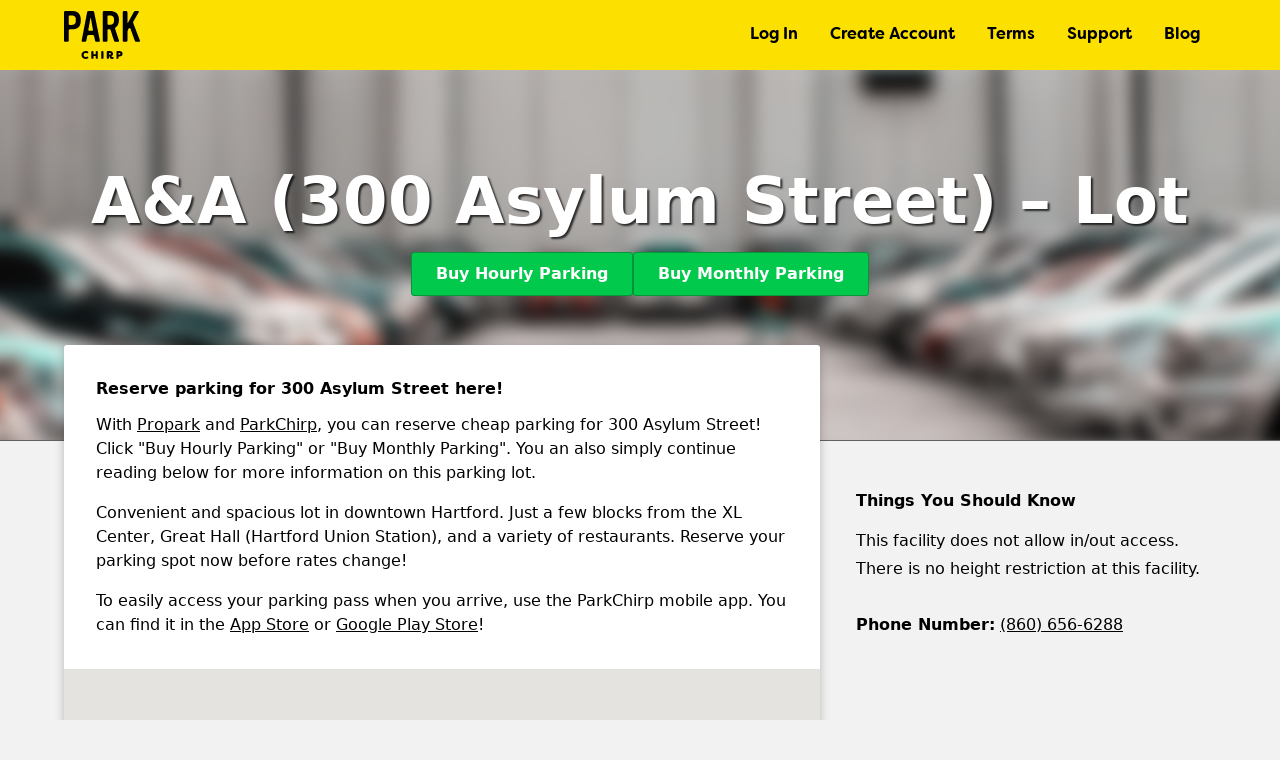

--- FILE ---
content_type: text/html; charset=UTF-8
request_url: https://parkchirp.com/facilities/parking-for-300-asylum-street/
body_size: 20916
content:
<!doctype html>
<html lang="en">
<head>
<meta charset="utf-8">
<meta http-equiv="x-ua-compatible" content="ie=edge">
<title>Parking for 300 Asylum Street | ParkChirp | Reserve Cheap Parking Here!</title>
<meta name="viewport" content="width=device-width, initial-scale=1, shrink-to-fit=no">
<meta name="mobile-web-app-capable" content="yes">
<meta name="apple-mobile-web-app-status-bar-style" content="black">
<meta name="react-app-api-url" content="https://api.parkchirp.com/v1">
<meta name="gpi-tokenization-api-key" content="aHmHQYbNmF81mnW1UzPpNPskFg4zZzQZ">
<meta name="gpi-environment" content="prod">
<meta name="aws-api-endpoint-url" content="https://api.parkchirp.com/v2/user/">
<meta name="abm-sso-url" content="https://auth.parkchirp.com/oauth2/authorize?client_id=1r611d02nuh8fekk04kokk78g4&response_type=code&scope=aws.cognito.signin.user.admin+openid&redirect_uri=https%3A%2F%2Fdashboard.parkchirp.com%2Fdashboard%2F">
<meta name="wp-environment" content="production">
<link rel="apple-touch-icon-precomposed" sizes="57x57" href="https://parkchirp.com/wp-content/themes/parkchirp/img/favicon/apple-touch-icon-57x57.png" />
<link rel="apple-touch-icon-precomposed" sizes="114x114" href="https://parkchirp.com/wp-content/themes/parkchirp/img/favicon/apple-touch-icon-114x114.png" />
<link rel="apple-touch-icon-precomposed" sizes="72x72" href="https://parkchirp.com/wp-content/themes/parkchirp/img/favicon/apple-touch-icon-72x72.png" />
<link rel="apple-touch-icon-precomposed" sizes="144x144" href="https://parkchirp.com/wp-content/themes/parkchirp/img/favicon/apple-touch-icon-144x144.png" />
<link rel="apple-touch-icon-precomposed" sizes="60x60" href="https://parkchirp.com/wp-content/themes/parkchirp/img/favicon/apple-touch-icon-60x60.png" />
<link rel="apple-touch-icon-precomposed" sizes="120x120" href="https://parkchirp.com/wp-content/themes/parkchirp/img/favicon/apple-touch-icon-120x120.png" />
<link rel="apple-touch-icon-precomposed" sizes="76x76" href="https://parkchirp.com/wp-content/themes/parkchirp/img/favicon/apple-touch-icon-76x76.png" />
<link rel="apple-touch-icon-precomposed" sizes="152x152" href="https://parkchirp.com/wp-content/themes/parkchirp/img/favicon/apple-touch-icon-152x152.png" />
<link rel="icon" type="image/png" href="https://parkchirp.com/wp-content/themes/parkchirp/img/favicon/favicon-196x196.png" sizes="196x196" />
<link rel="icon" type="image/png" href="https://parkchirp.com/wp-content/themes/parkchirp/img/favicon/favicon-96x96.png" sizes="96x96" />
<link rel="icon" type="image/png" href="https://parkchirp.com/wp-content/themes/parkchirp/img/favicon/favicon-32x32.png" sizes="32x32" />
<link rel="icon" type="image/png" href="https://parkchirp.com/wp-content/themes/parkchirp/img/favicon/favicon-16x16.png" sizes="16x16" />
<link rel="icon" type="image/png" href="https://parkchirp.com/wp-content/themes/parkchirp/img/favicon/favicon-128.png" sizes="128x128" />
<meta name="application-name" content="ParkChirp"/>
<meta name="msapplication-TileColor" content="#FFFFFF" />
<meta name="msapplication-TileImage" content="https://parkchirp.com/wp-content/themes/parkchirp/img/favicon/mstile-144x144.png" />
<meta name="msapplication-square70x70logo" content="https://parkchirp.com/wp-content/themes/parkchirp/img/favicon/mstile-70x70.png" />
<meta name="msapplication-square150x150logo" content="https://parkchirp.com/wp-content/themes/parkchirp/img/favicon/mstile-150x150.png" />
<meta name="msapplication-wide310x150logo" content="https://parkchirp.com/wp-content/themes/parkchirp/img/favicon/mstile-310x150.png" />
<meta name="msapplication-square310x310logo" content="https://parkchirp.com/wp-content/themes/parkchirp/img/favicon/mstile-310x310.png" />
<meta name='robots' content='index, follow, max-image-preview:large, max-snippet:-1, max-video-preview:-1' />

	<!-- This site is optimized with the Yoast SEO Premium plugin v26.7 (Yoast SEO v26.7) - https://yoast.com/wordpress/plugins/seo/ -->
	<meta name="description" content="Need parking for 300 Asylum Street? Visit now to browse the cheapest parking rates for 300 Asylum Street. Reserve your spot now and save!" />
	<link rel="canonical" href="https://parkchirp.com/facilities/parking-for-300-asylum-street/" />
	<meta property="og:locale" content="en_US" />
	<meta property="og:type" content="article" />
	<meta property="og:title" content="Parking Lot Facilities | ParkChirp" />
	<meta property="og:description" content="Looking for a parking lot facility in your area? Turn to ParkChirp for cheap parking in your neighborhood." />
	<meta property="og:url" content="https://parkchirp.com/facilities/parking-for-300-asylum-street/" />
	<meta property="og:site_name" content="ParkChirp" />
	<meta property="article:publisher" content="https://www.facebook.com/ParkChirp/" />
	<meta property="article:modified_time" content="2025-04-30T17:48:50+00:00" />
	<meta property="og:image" content="https://d2syaugtnopsqd.cloudfront.net/wp-content/uploads/2020/08/18144056/AA-2.png" />
	<meta property="og:image:width" content="800" />
	<meta property="og:image:height" content="601" />
	<meta property="og:image:type" content="image/png" />
	<meta name="twitter:card" content="summary_large_image" />
	<meta name="twitter:site" content="@parkchirp" />
	<meta name="twitter:label1" content="Est. reading time" />
	<meta name="twitter:data1" content="2 minutes" />
	<script type="application/ld+json" class="yoast-schema-graph">{"@context":"https://schema.org","@graph":[{"@type":"WebPage","@id":"https://parkchirp.com/facilities/parking-for-300-asylum-street/","url":"https://parkchirp.com/facilities/parking-for-300-asylum-street/","name":"Parking for 300 Asylum Street | ParkChirp | Reserve Cheap Parking Here!","isPartOf":{"@id":"https://parkchirp.com/#website"},"primaryImageOfPage":{"@id":"https://parkchirp.com/facilities/parking-for-300-asylum-street/#primaryimage"},"image":{"@id":"https://parkchirp.com/facilities/parking-for-300-asylum-street/#primaryimage"},"thumbnailUrl":"https://d2syaugtnopsqd.cloudfront.net/wp-content/uploads/2020/08/18144056/AA-2.png","datePublished":"2020-08-25T15:45:37+00:00","dateModified":"2025-04-30T17:48:50+00:00","description":"Need parking for 300 Asylum Street? Visit now to browse the cheapest parking rates for 300 Asylum Street. Reserve your spot now and save!","breadcrumb":{"@id":"https://parkchirp.com/facilities/parking-for-300-asylum-street/#breadcrumb"},"inLanguage":"en-US","potentialAction":[{"@type":"ReadAction","target":["https://parkchirp.com/facilities/parking-for-300-asylum-street/"]}]},{"@type":"ImageObject","inLanguage":"en-US","@id":"https://parkchirp.com/facilities/parking-for-300-asylum-street/#primaryimage","url":"https://d2syaugtnopsqd.cloudfront.net/wp-content/uploads/2020/08/18144056/AA-2.png","contentUrl":"https://d2syaugtnopsqd.cloudfront.net/wp-content/uploads/2020/08/18144056/AA-2.png","width":800,"height":601},{"@type":"BreadcrumbList","@id":"https://parkchirp.com/facilities/parking-for-300-asylum-street/#breadcrumb","itemListElement":[{"@type":"ListItem","position":1,"name":"Home","item":"https://parkchirp.com/"},{"@type":"ListItem","position":2,"name":"Facilities","item":"https://parkchirp.com/facilities/"},{"@type":"ListItem","position":3,"name":"A&amp;A (300 Asylum Street) &#8211; Lot"}]},{"@type":"WebSite","@id":"https://parkchirp.com/#website","url":"https://parkchirp.com/","name":"ParkChirp","description":"The cheapest way to reserve parking online.","publisher":{"@id":"https://parkchirp.com/#organization"},"potentialAction":[{"@type":"SearchAction","target":{"@type":"EntryPoint","urlTemplate":"https://parkchirp.com/?s={search_term_string}"},"query-input":{"@type":"PropertyValueSpecification","valueRequired":true,"valueName":"search_term_string"}}],"inLanguage":"en-US"},{"@type":"Organization","@id":"https://parkchirp.com/#organization","name":"ParkChirp","url":"https://parkchirp.com/","logo":{"@type":"ImageObject","inLanguage":"en-US","@id":"https://parkchirp.com/#/schema/logo/image/","url":"https://d2syaugtnopsqd.cloudfront.net/wp-content/uploads/2018/12/04111016/parkchirp-logo.png","contentUrl":"https://d2syaugtnopsqd.cloudfront.net/wp-content/uploads/2018/12/04111016/parkchirp-logo.png","width":800,"height":942,"caption":"ParkChirp"},"image":{"@id":"https://parkchirp.com/#/schema/logo/image/"},"sameAs":["https://www.facebook.com/ParkChirp/","https://x.com/parkchirp","https://www.instagram.com/parkchirp","https://www.linkedin.com/company/parking-advisors-inc-/"]}]}</script>
	<!-- / Yoast SEO Premium plugin. -->


<link rel='dns-prefetch' href='//www.google.com' />
<link rel='dns-prefetch' href='//maps.googleapis.com' />
<link rel="alternate" title="oEmbed (JSON)" type="application/json+oembed" href="https://parkchirp.com/wp-json/oembed/1.0/embed?url=https%3A%2F%2Fparkchirp.com%2Ffacilities%2Fparking-for-300-asylum-street%2F" />
<link rel="alternate" title="oEmbed (XML)" type="text/xml+oembed" href="https://parkchirp.com/wp-json/oembed/1.0/embed?url=https%3A%2F%2Fparkchirp.com%2Ffacilities%2Fparking-for-300-asylum-street%2F&#038;format=xml" />
<style id='wp-img-auto-sizes-contain-inline-css' type='text/css'>
img:is([sizes=auto i],[sizes^="auto," i]){contain-intrinsic-size:3000px 1500px}
/*# sourceURL=wp-img-auto-sizes-contain-inline-css */
</style>
<link rel='stylesheet' id='parent-styles-css' href='https://parkchirp.com/wp-content/themes/chirp/dist/css/styles.min.css?ver=1768784373' type='text/css' media='all' />
<link rel='stylesheet' id='child-styles-css' href='https://parkchirp.com/wp-content/themes/parkchirp/dist/css/styles.min.css?ver=1768784372' type='text/css' media='all' />
<script type="text/javascript" src="https://parkchirp.com/wp-content/themes/chirp/vendor/jquery-3.7.1/dist/jquery.min.js?ver=1768783999" id="jquery-js"></script>
<link rel="https://api.w.org/" href="https://parkchirp.com/wp-json/" /><link rel="alternate" title="JSON" type="application/json" href="https://parkchirp.com/wp-json/wp/v2/facilities/18767" />    <script async src="https://www.googletagmanager.com/gtag/js?id=UA-136056562-1"></script>
  <script>
    window.dataLayer = window.dataLayer || [];
    function gtag(){dataLayer.push(arguments);}
    gtag('js', new Date());
    gtag('config', 'UA-136056562-1');
                  gtag('config', 'AW-353738714');
              gtag('config', 'G-HLECL9BE6F');
            </script>
<script src="https://js.paygateway.com/secure_payment/v1/globalpayments.js"></script>
<script src="https://slidepaydashboard.com/js/HostedFields.js"></script>
<style id='global-styles-inline-css' type='text/css'>
:root{--wp--preset--aspect-ratio--square: 1;--wp--preset--aspect-ratio--4-3: 4/3;--wp--preset--aspect-ratio--3-4: 3/4;--wp--preset--aspect-ratio--3-2: 3/2;--wp--preset--aspect-ratio--2-3: 2/3;--wp--preset--aspect-ratio--16-9: 16/9;--wp--preset--aspect-ratio--9-16: 9/16;--wp--preset--color--black: #000000;--wp--preset--color--cyan-bluish-gray: #abb8c3;--wp--preset--color--white: #ffffff;--wp--preset--color--pale-pink: #f78da7;--wp--preset--color--vivid-red: #cf2e2e;--wp--preset--color--luminous-vivid-orange: #ff6900;--wp--preset--color--luminous-vivid-amber: #fcb900;--wp--preset--color--light-green-cyan: #7bdcb5;--wp--preset--color--vivid-green-cyan: #00d084;--wp--preset--color--pale-cyan-blue: #8ed1fc;--wp--preset--color--vivid-cyan-blue: #0693e3;--wp--preset--color--vivid-purple: #9b51e0;--wp--preset--gradient--vivid-cyan-blue-to-vivid-purple: linear-gradient(135deg,rgb(6,147,227) 0%,rgb(155,81,224) 100%);--wp--preset--gradient--light-green-cyan-to-vivid-green-cyan: linear-gradient(135deg,rgb(122,220,180) 0%,rgb(0,208,130) 100%);--wp--preset--gradient--luminous-vivid-amber-to-luminous-vivid-orange: linear-gradient(135deg,rgb(252,185,0) 0%,rgb(255,105,0) 100%);--wp--preset--gradient--luminous-vivid-orange-to-vivid-red: linear-gradient(135deg,rgb(255,105,0) 0%,rgb(207,46,46) 100%);--wp--preset--gradient--very-light-gray-to-cyan-bluish-gray: linear-gradient(135deg,rgb(238,238,238) 0%,rgb(169,184,195) 100%);--wp--preset--gradient--cool-to-warm-spectrum: linear-gradient(135deg,rgb(74,234,220) 0%,rgb(151,120,209) 20%,rgb(207,42,186) 40%,rgb(238,44,130) 60%,rgb(251,105,98) 80%,rgb(254,248,76) 100%);--wp--preset--gradient--blush-light-purple: linear-gradient(135deg,rgb(255,206,236) 0%,rgb(152,150,240) 100%);--wp--preset--gradient--blush-bordeaux: linear-gradient(135deg,rgb(254,205,165) 0%,rgb(254,45,45) 50%,rgb(107,0,62) 100%);--wp--preset--gradient--luminous-dusk: linear-gradient(135deg,rgb(255,203,112) 0%,rgb(199,81,192) 50%,rgb(65,88,208) 100%);--wp--preset--gradient--pale-ocean: linear-gradient(135deg,rgb(255,245,203) 0%,rgb(182,227,212) 50%,rgb(51,167,181) 100%);--wp--preset--gradient--electric-grass: linear-gradient(135deg,rgb(202,248,128) 0%,rgb(113,206,126) 100%);--wp--preset--gradient--midnight: linear-gradient(135deg,rgb(2,3,129) 0%,rgb(40,116,252) 100%);--wp--preset--font-size--small: 13px;--wp--preset--font-size--medium: 20px;--wp--preset--font-size--large: 36px;--wp--preset--font-size--x-large: 42px;--wp--preset--spacing--20: 0.44rem;--wp--preset--spacing--30: 0.67rem;--wp--preset--spacing--40: 1rem;--wp--preset--spacing--50: 1.5rem;--wp--preset--spacing--60: 2.25rem;--wp--preset--spacing--70: 3.38rem;--wp--preset--spacing--80: 5.06rem;--wp--preset--shadow--natural: 6px 6px 9px rgba(0, 0, 0, 0.2);--wp--preset--shadow--deep: 12px 12px 50px rgba(0, 0, 0, 0.4);--wp--preset--shadow--sharp: 6px 6px 0px rgba(0, 0, 0, 0.2);--wp--preset--shadow--outlined: 6px 6px 0px -3px rgb(255, 255, 255), 6px 6px rgb(0, 0, 0);--wp--preset--shadow--crisp: 6px 6px 0px rgb(0, 0, 0);}:where(.is-layout-flex){gap: 0.5em;}:where(.is-layout-grid){gap: 0.5em;}body .is-layout-flex{display: flex;}.is-layout-flex{flex-wrap: wrap;align-items: center;}.is-layout-flex > :is(*, div){margin: 0;}body .is-layout-grid{display: grid;}.is-layout-grid > :is(*, div){margin: 0;}:where(.wp-block-columns.is-layout-flex){gap: 2em;}:where(.wp-block-columns.is-layout-grid){gap: 2em;}:where(.wp-block-post-template.is-layout-flex){gap: 1.25em;}:where(.wp-block-post-template.is-layout-grid){gap: 1.25em;}.has-black-color{color: var(--wp--preset--color--black) !important;}.has-cyan-bluish-gray-color{color: var(--wp--preset--color--cyan-bluish-gray) !important;}.has-white-color{color: var(--wp--preset--color--white) !important;}.has-pale-pink-color{color: var(--wp--preset--color--pale-pink) !important;}.has-vivid-red-color{color: var(--wp--preset--color--vivid-red) !important;}.has-luminous-vivid-orange-color{color: var(--wp--preset--color--luminous-vivid-orange) !important;}.has-luminous-vivid-amber-color{color: var(--wp--preset--color--luminous-vivid-amber) !important;}.has-light-green-cyan-color{color: var(--wp--preset--color--light-green-cyan) !important;}.has-vivid-green-cyan-color{color: var(--wp--preset--color--vivid-green-cyan) !important;}.has-pale-cyan-blue-color{color: var(--wp--preset--color--pale-cyan-blue) !important;}.has-vivid-cyan-blue-color{color: var(--wp--preset--color--vivid-cyan-blue) !important;}.has-vivid-purple-color{color: var(--wp--preset--color--vivid-purple) !important;}.has-black-background-color{background-color: var(--wp--preset--color--black) !important;}.has-cyan-bluish-gray-background-color{background-color: var(--wp--preset--color--cyan-bluish-gray) !important;}.has-white-background-color{background-color: var(--wp--preset--color--white) !important;}.has-pale-pink-background-color{background-color: var(--wp--preset--color--pale-pink) !important;}.has-vivid-red-background-color{background-color: var(--wp--preset--color--vivid-red) !important;}.has-luminous-vivid-orange-background-color{background-color: var(--wp--preset--color--luminous-vivid-orange) !important;}.has-luminous-vivid-amber-background-color{background-color: var(--wp--preset--color--luminous-vivid-amber) !important;}.has-light-green-cyan-background-color{background-color: var(--wp--preset--color--light-green-cyan) !important;}.has-vivid-green-cyan-background-color{background-color: var(--wp--preset--color--vivid-green-cyan) !important;}.has-pale-cyan-blue-background-color{background-color: var(--wp--preset--color--pale-cyan-blue) !important;}.has-vivid-cyan-blue-background-color{background-color: var(--wp--preset--color--vivid-cyan-blue) !important;}.has-vivid-purple-background-color{background-color: var(--wp--preset--color--vivid-purple) !important;}.has-black-border-color{border-color: var(--wp--preset--color--black) !important;}.has-cyan-bluish-gray-border-color{border-color: var(--wp--preset--color--cyan-bluish-gray) !important;}.has-white-border-color{border-color: var(--wp--preset--color--white) !important;}.has-pale-pink-border-color{border-color: var(--wp--preset--color--pale-pink) !important;}.has-vivid-red-border-color{border-color: var(--wp--preset--color--vivid-red) !important;}.has-luminous-vivid-orange-border-color{border-color: var(--wp--preset--color--luminous-vivid-orange) !important;}.has-luminous-vivid-amber-border-color{border-color: var(--wp--preset--color--luminous-vivid-amber) !important;}.has-light-green-cyan-border-color{border-color: var(--wp--preset--color--light-green-cyan) !important;}.has-vivid-green-cyan-border-color{border-color: var(--wp--preset--color--vivid-green-cyan) !important;}.has-pale-cyan-blue-border-color{border-color: var(--wp--preset--color--pale-cyan-blue) !important;}.has-vivid-cyan-blue-border-color{border-color: var(--wp--preset--color--vivid-cyan-blue) !important;}.has-vivid-purple-border-color{border-color: var(--wp--preset--color--vivid-purple) !important;}.has-vivid-cyan-blue-to-vivid-purple-gradient-background{background: var(--wp--preset--gradient--vivid-cyan-blue-to-vivid-purple) !important;}.has-light-green-cyan-to-vivid-green-cyan-gradient-background{background: var(--wp--preset--gradient--light-green-cyan-to-vivid-green-cyan) !important;}.has-luminous-vivid-amber-to-luminous-vivid-orange-gradient-background{background: var(--wp--preset--gradient--luminous-vivid-amber-to-luminous-vivid-orange) !important;}.has-luminous-vivid-orange-to-vivid-red-gradient-background{background: var(--wp--preset--gradient--luminous-vivid-orange-to-vivid-red) !important;}.has-very-light-gray-to-cyan-bluish-gray-gradient-background{background: var(--wp--preset--gradient--very-light-gray-to-cyan-bluish-gray) !important;}.has-cool-to-warm-spectrum-gradient-background{background: var(--wp--preset--gradient--cool-to-warm-spectrum) !important;}.has-blush-light-purple-gradient-background{background: var(--wp--preset--gradient--blush-light-purple) !important;}.has-blush-bordeaux-gradient-background{background: var(--wp--preset--gradient--blush-bordeaux) !important;}.has-luminous-dusk-gradient-background{background: var(--wp--preset--gradient--luminous-dusk) !important;}.has-pale-ocean-gradient-background{background: var(--wp--preset--gradient--pale-ocean) !important;}.has-electric-grass-gradient-background{background: var(--wp--preset--gradient--electric-grass) !important;}.has-midnight-gradient-background{background: var(--wp--preset--gradient--midnight) !important;}.has-small-font-size{font-size: var(--wp--preset--font-size--small) !important;}.has-medium-font-size{font-size: var(--wp--preset--font-size--medium) !important;}.has-large-font-size{font-size: var(--wp--preset--font-size--large) !important;}.has-x-large-font-size{font-size: var(--wp--preset--font-size--x-large) !important;}
/*# sourceURL=global-styles-inline-css */
</style>
</head>

<body class="wp-singular facilities-template-default single single-facilities postid-18767 wp-theme-chirp wp-child-theme-parkchirp chirp-environment-production">


<header class="site-header" role="banner">
  <div class="container">
    <div class="site-header-logo">
      <a href="/" title="ParkChirp" data-cy="site-header-logo">ParkChirp</a>
    </div>
    <nav class="primary-nav" role="navigation" aria-label="Main Menu">
	<ul id="menu-header" class="menu"><li id="menu-item-1309" class="menu-item-logged-out menu-item menu-item-type-post_type menu-item-object-page menu-item-1309"><a href="https://parkchirp.com/account/" title="Click to Log In">Log In</a></li>
<li id="menu-item-1310" class="menu-item-logged-out menu-item menu-item-type-post_type menu-item-object-page menu-item-1310"><a href="https://parkchirp.com/account/create/" title="Create an Account">Create Account</a></li>
<li id="menu-item-782" class="menu-item menu-item-type-post_type menu-item-object-page menu-item-782"><a href="https://parkchirp.com/terms/" title="Our Terms">Terms</a></li>
<li id="menu-item-1296" class="menu-item menu-item-type-post_type menu-item-object-page menu-item-1296"><a href="https://parkchirp.com/support/" title="Frequently Asked Questions">Support</a></li>
<li id="menu-item-7393" class="menu-item menu-item-type-post_type menu-item-object-page current_page_parent menu-item-7393"><a href="https://parkchirp.com/blog/" title="Our Blog">Blog</a></li>
</ul></nav>
    <button class="hamburger" id="mobile-nav-trigger">
      <span></span>
      <span></span>
      <span></span>
      <span></span>
    </button>
          </div>
</header>

<nav class="mobile-nav" role="navigation" aria-label="Mobile Menu">
	<div class="container">
		<ul id="menu-header-1" class="menu"><li class="menu-item-logged-out menu-item menu-item-type-post_type menu-item-object-page menu-item-1309"><a href="https://parkchirp.com/account/" title="Click to Log In">Log In</a></li>
<li class="menu-item-logged-out menu-item menu-item-type-post_type menu-item-object-page menu-item-1310"><a href="https://parkchirp.com/account/create/" title="Create an Account">Create Account</a></li>
<li class="menu-item menu-item-type-post_type menu-item-object-page menu-item-782"><a href="https://parkchirp.com/terms/" title="Our Terms">Terms</a></li>
<li class="menu-item menu-item-type-post_type menu-item-object-page menu-item-1296"><a href="https://parkchirp.com/support/" title="Frequently Asked Questions">Support</a></li>
<li class="menu-item menu-item-type-post_type menu-item-object-page current_page_parent menu-item-7393"><a href="https://parkchirp.com/blog/" title="Our Blog">Blog</a></li>
</ul>	</div>
</nav>

<main class="site-content" role="main">
	<article class="single-facility">
	<header class="page-photo-header">
							<figure class="page-photo-header-image">
								<picture>
					<source srcset="https://d2syaugtnopsqd.cloudfront.net/wp-content/uploads/2023/04/13184240/garage-roof-1600x1067.jpg, https://d2syaugtnopsqd.cloudfront.net/wp-content/uploads/2023/04/13184240/garage-roof-3200x2133.jpg 2x" media="(min-width: 1024px)"/>
					<source srcset="https://d2syaugtnopsqd.cloudfront.net/wp-content/uploads/2023/04/13184240/garage-roof-1024x683.jpg, https://d2syaugtnopsqd.cloudfront.net/wp-content/uploads/2023/04/13184240/garage-roof-2048x1365.jpg 2x" media="(min-width: 640px)"/>
					<img src="https://d2syaugtnopsqd.cloudfront.net/wp-content/uploads/2023/04/13184240/garage-roof-640x427.jpg" srcset="https://d2syaugtnopsqd.cloudfront.net/wp-content/uploads/2023/04/13184240/garage-roof-640x427.jpg, https://d2syaugtnopsqd.cloudfront.net/wp-content/uploads/2023/04/13184240/garage-roof-1280x853.jpg 2x" alt="Rooftop view of parking garage with surrounding cityscape" />
				</picture>
			</figure>
				<div class="container">
			<h1 class="page-photo-header-title">A&amp;A (300 Asylum Street) &#8211; Lot</h1>
							<div class="page-photo-header-text products-nav">
					<ul>
													<li>
								<a href="https://parkchirp.com/facilities/parking-for-300-asylum-street/?checkout=true&type=hourly" title="Buy Hourly Parking at A&amp;A (300 Asylum Street) &#8211; Lot" class="button button-green" data-cy="hourly-reserve-button">Buy Hourly Parking</a>
							</li>
																										<li>
																	<a href="https://parkchirp.com/facilities/parking-for-300-asylum-street/?checkout=true&type=monthly" title="Buy Monthly Parking at A&amp;A (300 Asylum Street) &#8211; Lot" class="button button-green" data-cy="monthly-reserve-button">Buy Monthly Parking</a>
															</li>
																													</ul>
				</div>
					</div>
	</header>
	<div class="single-facility-content">
		<div class="container single-facility-grid">
			<div class="main-column">
				<div class="single-facility-card">
																<div class="single-facility-section">
							<div class="single-facility-section-content wysiwyg"><h3><strong>Reserve parking for 300 Asylum Street here!</strong></h3>
<p>With <a href="http://propark.com">Propark</a> and <a href="http://parkchirp.com">ParkChirp</a>, you can reserve cheap parking for 300 Asylum Street! Click "Buy Hourly Parking" or "Buy Monthly Parking". You an also simply continue reading below for more information on this parking lot.</p>
<p>Convenient and spacious lot in downtown Hartford. Just a few blocks from the XL Center, Great Hall (Hartford Union Station), and a variety of restaurants. Reserve your parking spot now before rates change!</p>
<p>To easily access your parking pass when you arrive, use the ParkChirp mobile app. You can find it in the <a href="https://apps.apple.com/us/app/parkchirp/id1457216510">App Store</a> or <a href="https://play.google.com/store/apps/details?id=com.parkchirp&amp;hl=en_US">Google Play Store</a>!</p>
</div>
						</div>
																					<div class="single-facility-section">
															<figure class="single-facility-map" id="map" data-latitude="41.7674781" data-longitude="-72.6786491"></figure>
																						<div class="single-facility-section-content wysiwyg">
																													<p><strong>Facility Address:</strong> 300 Asylum Street, Hartford, CT 06103</p>
																												<p>This lot is located on the northwest corner of Asylum Street and Ann Uccello Street. Look for a black post sign that reads &#8220;A &amp; A Parking Lot, Park Here&#8221; in white.</p>
																	</div>
													</div>
																																					<div class="single-facility-section">
						<div class="single-facility-section-content single-facility-section-columns">
															<div class="single-facility-section-column">
									<h3 class="single-facility-section-title">Amenities</h3>
									<ul class="amenities-list">
																					<li class="amenities-list-item">
												<svg version="2.0" aria-label="Handicap Accessible icon"><use width="16" height="16" href="#handicap-accessible" /></svg>
												<span>Handicap Accessible</span>
											</li>
																					<li class="amenities-list-item">
												<svg version="2.0" aria-label="License Plate Required icon"><use width="16" height="16" href="#license-plate-required" /></svg>
												<span>License Plate Required</span>
											</li>
																					<li class="amenities-list-item">
												<svg version="2.0" aria-label="Oversize Vehicle Friendly icon"><use width="16" height="16" href="#oversize-vehicle-friendly" /></svg>
												<span>Oversize Vehicle Friendly</span>
											</li>
																					<li class="amenities-list-item">
												<svg version="2.0" aria-label="Printed Pass Only icon"><use width="16" height="16" href="#printed-pass-only" /></svg>
												<span>Printed Pass Only</span>
											</li>
																					<li class="amenities-list-item">
												<svg version="2.0" aria-label="Self Park icon"><use width="16" height="16" href="#self-park" /></svg>
												<span>Self Park</span>
											</li>
																			</ul>
								</div>
								<svg version="2.0" style="display: none;">
	<defs>
		<symbol id="airport-shuttle" viewBox="0 0 576 512">
			<path d="M480 192H365.71L260.61 8.06A16.014 16.014 0 0 0 246.71 0h-65.5c-10.63 0-18.3 10.17-15.38 20.39L214.86 192H112l-43.2-57.6c-3.02-4.03-7.77-6.4-12.8-6.4H16.01C5.6 128-2.04 137.78.49 147.88L32 256 .49 364.12C-2.04 374.22 5.6 384 16.01 384H56c5.04 0 9.78-2.37 12.8-6.4L112 320h102.86l-49.03 171.6c-2.92 10.22 4.75 20.4 15.38 20.4h65.5c5.74 0 11.04-3.08 13.89-8.06L365.71 320H480c35.35 0 96-28.65 96-64s-60.65-64-96-64z"/>
		</symbol>
		<symbol id="automobile-detailing" viewBox="0 0 384 384">
			<path d="m17.25 230.62c1.73-18.7 13.92-33.06 23.25-48.37-1.09-1.09-25.42-4.31-29.97-7.17-6.26-3.92-4.97-15.95 2.67-18.27 2.73-.83 20.99-4.05 22.98-3.69 6.12 1.11 8.33 13.24 11.44 17.86 3.2-1.39 18.67-43.1 22.75-50 9.45-15.98 23.14-19.38 40.36-21.89 47.93-7 102.45-6.98 150.55-1.51 25.1 2.85 42.97 4.06 55.11 28.89 2.96 6.06 16.87 43.16 19.99 44.51 4.21-5.94 4.68-18.41 14.02-17.83 3.1.19 21.21 3.54 23.08 4.74 4.93 3.16 5.15 13.22.42 16.87-4.45 3.42-28.93 6.02-30.39 7.49 7.11 12.21 16.62 22.9 20.62 36.75.76 2.63 2.63 9.29 2.63 11.62v55.88h-349.51zm301.5-67.87c-9.99-18.12-11.67-44.35-35.22-49.9-22.34-5.27-52.26-5.68-75.39-6.36-32.25-.94-75.58-.77-107.07 6.2-24.26 5.37-25.65 31.58-35.81 50.06h253.5zm-213 91.5c-3.16-6.64-6.74-13.5-10.64-19.73-1.66-2.65-6.67-10.95-9.05-11.95-1.63-.68-5.01-1.04-6.94-1.31-7.5-1.04-21.23-2.54-28.49-2.33-8.08.24-8.57 10.62-7.68 16.75.97 6.7 5.03 10.39 11.51 11.75l51.3 6.82zm172.5 0 51.28-6.84c6.75-.93 10.83-5.68 11.63-12.37.71-5.87-.06-15.9-7.79-16.11-7.15-.2-21.1 1.3-28.49 2.33-9.66 1.35-9.21 2.89-14.2 10.55-1.26 1.94-13.4 21.59-12.43 22.43zm-8.25-28.49c-31.33 2.43-62.66 5.28-94.16 4.53l-61.84-4.53 16.25 33.62 68.17 3.16 55.85-3.4 15.74-33.38z"/><path d="m366.75 298.5v11.62c0 17.42-20.7 31.77-37.09 31.16l-276.77-.05c-15.91.04-35.64-14.31-35.64-31.11v-11.62z"/><path d="m318.75 353.25h16.12c1.24 0 7.54-1.57 9.21-2.04 8.7-2.48 15.57-7.68 22.67-12.96v32.62c0 3.07-4.11 6.6-7.17 7.08-4.56.7-30.93.71-34.85-.31-2.99-.77-5.98-4.53-5.98-7.52v-16.88z"/><path d="m64.5 353.25v18.38c0 3.81-5.32 6.1-8.6 6.4-6.69.62-25.99.92-32.24-.07-1.94-.31-6.42-3.96-6.42-5.58v-34.88c5.14 4.94 11.06 9.19 17.73 11.89 3.11 1.26 11.14 3.86 14.14 3.86h15.38z"/><path d="m284.25 33.76c.69.88-12.53 6.04-13.75 6.86-7.62 5.18-10.48 13.45-13.62 21.63-3.46-10.12-6.99-18.46-16.97-23.54-1.09-.56-11.23-3.89-10.4-4.96 14.66-3.03 23.49-12.7 27.01-27.01.71-.53 5.2 11.33 5.87 12.5 4.85 8.43 12.93 11.87 21.87 14.51z"/><path d="m375.75 33.76c.68.87-7.84 3.84-8.76 4.35-7.03 3.88-9.31 10.21-11.86 17.4-3.45-11.79-9.7-17.78-21.38-21.38 6.19-1.91 12.57-4.28 16.38-9.87 2.23-3.27 2.88-7.44 5-10.75 2.83 10.51 9.59 18.26 20.62 20.26z"/><path d="m338.25 71.99c-11.22 2.48-17.44 9.47-20.62 20.26-1.77-2.74-2.36-5.82-4-8.75-3.99-7.08-10.08-9.3-17.38-11.88 11.85-3.15 17.99-9.75 21.38-21.38 2.21 7.38 4.49 13.03 11.4 17.11 1.18.7 9.74 3.95 9.22 4.64z"/>
		</symbol>
		<symbol id="car-wash" viewBox="0 0 448 512">
			<path d="m64 128c26.5 0 48-16 48-48 0-22.2-23-52-37.2-68.2-5.8-6.7-15.8-6.7-21.6 0-14.2 16.2-37.2 46-37.2 68.2 0 26.5 21.5 48 48 48zm160 0c26.5 0 48-16 48-48 0-22.2-23-52-37.2-68.2-5.8-6.7-15.9-6.7-21.7 0-14.1 16.2-37.1 46-37.1 68.2 0 26.5 21.5 48 48 48zm208-48c0-22.2-23-52-37.2-68.2-5.8-6.7-15.9-6.7-21.7 0-14.1 16.2-37.1 46-37.1 68.2 0 26.5 21.5 48 48 48s48-16 48-48zm-278.2 144h140.4c6.8 0 12.8 4.3 15.1 10.6l19 53.4h-208.6l19.1-53.4c2.3-6.4 8.3-10.6 15.1-10.6zm-75.3-10.9-28.3 79.3c-20.1 8.5-34.2 28.4-34.2 51.6v40 64 32c0 17.7 14.3 32 32 32h16c17.7 0 32-14.3 32-32v-32h256v32c0 17.7 14.3 32 32 32h16c17.7 0 32-14.3 32-32v-32-64-40c0-23.2-14.1-43.1-34.2-51.6l-28.3-79.3c-11.4-31.8-41.5-53.1-75.3-53.1h-140.4c-33.8 0-64 21.3-75.3 53.1zm17.5 130.9a24 24 0 1 1 0 48 24 24 0 1 1 0-48zm232 24a24 24 0 1 1 48 0 24 24 0 1 1 -48 0z"/>
		</symbol>
		<symbol id="cash-only" viewBox="0 0 800 622.2">
			<path d="m0 111.8v430.3c0 25 14 48.6 37.5 57.4 120.8 45.1 241.7 14.3 362.5-16.5 110.8-28.2 221.7-56.5 332.4-26.2 31.9 8.8 67.6-13.2 67.6-46.4v-430.3c0-25-14-48.6-37.5-57.4-120.8-45.1-241.7-14.2-362.5 16.6-110.8 28.2-221.7 56.4-332.4 26.1-32-8.8-67.6 13.2-67.6 46.4zm177.8 421.5h-88.9v-88.9c49 0 88.9 39.9 88.9 88.9zm-88.9-266.7v-88.9h88.9c0 49.1-39.9 88.9-88.9 88.9zm533.3 177.8c0-49 39.9-88.9 88.9-88.9v88.9zm88.9-266.6c-49 0-88.9-39.9-88.9-88.9h88.9zm-177.8 133.3c0 86-59.7 155.6-133.3 155.6s-133.3-69.6-133.3-155.6 59.7-155.6 133.3-155.6 133.3 69.6 133.3 155.6zm-183.3-66.7c0 13.5 9.6 24.6 22.2 27.2v67.2h-5.6c-15.3 0-27.8 12.5-27.8 27.8s12.5 27.8 27.8 27.8h33.4 33.3c15.3 0 27.8-12.5 27.8-27.8s-12.5-27.8-27.8-27.8h-5.6v-94.4c0-15.3-12.5-27.8-27.8-27.8h-22.2c-15.2 0-27.7 12.5-27.7 27.8z"/>
		</symbol>
		<symbol id="covered-parking" viewBox="0 0 643.1 512">
			<path d="m0 487.9v-318.3c0-26.3 16-49.9 40.4-59.7l269.2-107.6c7.6-3.1 16.2-3.1 23.9 0l269.2 107.7c24.4 9.7 40.4 33.5 40.4 59.7v318.2c0 13.4-10.8 24.1-24.1 24.1h-48.2c-13.4 0-24.1-10.8-24.1-24.1v-265.3c0-17.8-14.4-32.2-32.2-32.2h-385.9c-17.8 0-32.2 14.4-32.2 32.2v265.3c0 13.4-10.8 24.1-24.1 24.1h-48.2c-13.3 0-24.1-10.8-24.1-24.1zm255.5-195.6-12.2 34.8h156.4l-12.2-34.8c-1.1-3.2-4.2-5.4-7.6-5.4h-116.8c-3.4 0-6.4 2.2-7.6 5.4zm-65.7 41.8 20.2-57.8c7.9-22.6 29.2-37.7 53.2-37.7h116.8c23.9 0 45.2 15.2 53.2 37.7l20.1 57.8c17.3 9.5 29 28 29 49.2v96.5c0 17.8-14.4 32.2-32.2 32.2s-32.1-14.4-32.1-32.2v-16.1h-192.9v16.1c0 17.8-14.4 32.2-32.2 32.2s-32.2-14.4-32.2-32.2v-96.5c.1-21.1 11.8-39.6 29.1-49.2zm51.4 89.5c13.3 0 24.1-10.8 24.1-24.1s-10.8-24.1-24.1-24.1-24.1 10.8-24.1 24.1 10.7 24.1 24.1 24.1zm184.9-24.1c0-13.3-10.8-24.1-24.1-24.1s-24.1 10.8-24.1 24.1 10.8 24.1 24.1 24.1 24.1-10.8 24.1-24.1z"/>
		</symbol>
		<symbol id="credit-card-only" viewBox="0 0 800 622.2">
			<path d="m88.9 0c-49 0-88.9 39.9-88.9 88.9v44.4h800v-44.4c0-49-39.9-88.9-88.9-88.9zm711.1 266.7h-800v266.7c0 49 39.9 88.9 88.9 88.9h622.2c49 0 88.9-39.9 88.9-88.9zm-644.4 177.7h88.9c12.2 0 22.2 10 22.2 22.2s-10 22.2-22.2 22.2h-88.9c-12.2 0-22.2-10-22.2-22.2-.1-12.2 9.9-22.2 22.2-22.2zm155.5 22.3c0-12.2 10-22.2 22.2-22.2h177.8c12.2 0 22.2 10 22.2 22.2s-10 22.2-22.2 22.2h-177.8c-12.2 0-22.2-10-22.2-22.2z"/>
		</symbol>
		<symbol id="ev-charging-available" viewBox="0 0 512 384">
			<path d="m480 64h-32v-48c0-8.8-7.2-16-16-16h-96c-8.8 0-16 7.2-16 16v48h-128v-48c0-8.8-7.2-16-16-16h-96c-8.8 0-16 7.2-16 16v48h-32c-17.7 0-32 14.3-32 32v256c0 17.7 14.3 32 32 32h448c17.7 0 32-14.3 32-32v-256c0-17.7-14.3-32-32-32zm-288 136c0 4.4-3.6 8-8 8h-112c-4.4 0-8-3.6-8-8v-16c0-4.4 3.6-8 8-8h112c4.4 0 8 3.6 8 8zm256 0c0 4.4-3.6 8-8 8h-40v40c0 4.4-3.6 8-8 8h-16c-4.4 0-8-3.6-8-8v-40h-40c-4.4 0-8-3.6-8-8v-16c0-4.4 3.6-8 8-8h40v-40c0-4.4 3.6-8 8-8h16c4.4 0 8 3.6 8 8v40h40c4.4 0 8 3.6 8 8z"/>
		</symbol>
		<symbol id="event-parking" viewBox="0 0 800 800">
			<path d="m50.1 50.1c0-27.6 22.4-50 50-50s50 22.4 50 50-22.4 50-50 50-50-22.4-50-50zm649.9 199.9c0-27.6 22.4-50 50-50s50 22.4 50 50-22.4 50-50 50-50-22.4-50-50zm50 400c27.6 0 50 22.4 50 50s-22.4 50-50 50-50-22.4-50-50 22.4-50 50-50zm-489-410.9c-14.7-14.7-14.7-38.4 0-53l13-13c26.1-26.1 42.5-60.3 46.6-97l4.7-42.8c2.3-20.5 20.9-35.3 41.6-33.1s35.5 20.8 33.1 41.4l-4.7 42.8c-5.9 53.6-30 103.6-68.1 141.7l-13 13c-14.7 14.7-38.4 14.7-53 0zm300 246.8 12.8-13c38.1-38.1 88.1-62.2 141.7-68.1l42.8-4.7c20.6-2.3 39.1 12.5 41.4 33.1s-12.5 39.1-33.1 41.4l-42.8 4.7c-36.7 4.1-70.9 20.5-97 46.6l-12.7 13.1c-14.7 14.7-38.4 14.7-53 0s-14.7-38.4 0-53zm230.1-472.6c13.4 15.8 11.4 39.5-4.4 52.8l-15.6 13.3c-23.1 19.5-52.7 29.8-82.8 29.1-25.9-.6-47.8 19.4-49.4 45.3l-2.8 46.9c-3.9 66.4-59.8 117.6-126.2 115.9-11.9-.3-23.4 3.7-32.3 11.4l-15.6 13.3c-15.8 13.4-39.5 11.4-52.8-4.4s-11.4-39.5 4.4-52.8l15.6-13.3c23.1-19.5 52.7-29.8 82.8-29.1 25.9.6 47.8-19.4 49.4-45.3l2.8-46.9c3.8-66.3 59.7-117.6 126.1-115.9 11.9.3 23.4-3.7 32.3-11.4l15.7-13.2c15.8-13.5 39.5-11.4 52.8 4.3zm-555.7 301.4 250 250c12 12 17.2 29.4 13.4 45.9s-15.5 30.3-31.2 36.2l-62 23.3-275.7-275.5 23.3-62c5.9-15.9 19.7-27.7 36.2-31.2s33.9 1.4 46 13.3zm-160 225.3 35.3-94.1 243.4 243.4-94.1 35.3zm-19.2 51.4 152.5 152.5-141.1 53c-18.3 6.9-39.1 2.3-53-11.4s-18.3-34.7-11.4-53l52.8-141.1z"/>
		</symbol>
		<symbol id="handicap-accessible" viewBox="0 0 512 512">
			<path d="M496.101 385.669l14.227 28.663c3.929 7.915.697 17.516-7.218 21.445l-65.465 32.886c-16.049 7.967-35.556 1.194-43.189-15.055L331.679 320H192c-15.925 0-29.426-11.71-31.679-27.475C126.433 55.308 128.38 70.044 128 64c0-36.358 30.318-65.635 67.052-63.929 33.271 1.545 60.048 28.905 60.925 62.201.868 32.933-23.152 60.423-54.608 65.039l4.67 32.69H336c8.837 0 16 7.163 16 16v32c0 8.837-7.163 16-16 16H215.182l4.572 32H352a32 32 0 0 1 28.962 18.392L438.477 396.8l36.178-18.349c7.915-3.929 17.517-.697 21.446 7.218zM311.358 352h-24.506c-7.788 54.204-54.528 96-110.852 96-61.757 0-112-50.243-112-112 0-41.505 22.694-77.809 56.324-97.156-3.712-25.965-6.844-47.86-9.488-66.333C45.956 198.464 0 261.963 0 336c0 97.047 78.953 176 176 176 71.87 0 133.806-43.308 161.11-105.192L311.358 352z"/>
		</symbol>
		<symbol id="license-plate-required" viewBox="0 0 512 512">
			<path d="m457.1 512h-402.2c-30.3 0-54.9-24.6-54.9-54.9v-402.2c0-30.3 24.6-54.9 54.9-54.9h402.3c30.2 0 54.8 24.6 54.8 54.9v402.3c0 30.2-24.6 54.8-54.9 54.8zm-233.9-112.1 210.3-210.3c7.1-7.1 7.1-18.7 0-25.9l-25.9-25.9c-7.1-7.1-18.7-7.1-25.9 0l-171.4 171.6-80.1-80.1c-7.1-7.1-18.7-7.1-25.9 0l-25.9 25.9c-7.1 7.1-7.1 18.7 0 25.9l118.9 118.9c7.2 7.1 18.8 7.1 25.9-.1z"/>
		</symbol>
		<symbol id="lighting" viewBox="0 0 512 512">
			<path d="m256 0c17.7 0 32 14.3 32 32v130c115.8 14.4 207.6 106.3 222 222.1 2.2 17.5-12.4 31.9-30 31.9h-448c-17.7 0-32.2-14.4-30-31.9 14.4-115.9 106.2-207.7 222-222.1v-130c0-17.7 14.3-32 32-32zm0 512c-35.3 0-64-28.7-64-64h128c0 35.3-28.7 64-64 64z"/>
		</symbol>
		<symbol id="mobile-pass-accepted" viewBox="0 0 320 512">
			<path d="m272 0h-224c-26.5 0-48 21.5-48 48v416c0 26.5 21.5 48 48 48h224c26.5 0 48-21.5 48-48v-416c0-26.5-21.5-48-48-48zm-112 480c-17.7 0-32-14.3-32-32s14.3-32 32-32 32 14.3 32 32-14.3 32-32 32zm112-108c0 6.6-5.4 12-12 12h-200c-6.6 0-12-5.4-12-12v-312c0-6.6 5.4-12 12-12h200c6.6 0 12 5.4 12 12z"/>
		</symbol>
		<symbol id="month-to-month-parking" viewBox="0 0 448 512">
			<path d="m96 32v32h-48c-26.5 0-48 21.5-48 48v48h448v-48c0-26.5-21.5-48-48-48h-48v-32c0-17.7-14.3-32-32-32s-32 14.3-32 32v32h-128v-32c0-17.7-14.3-32-32-32s-32 14.3-32 32zm352 160h-448v272c0 26.5 21.5 48 48 48h352c26.5 0 48-21.5 48-48zm-224 56c13.3 0 24 10.7 24 24v56h56c13.3 0 24 10.7 24 24s-10.7 24-24 24h-56v56c0 13.3-10.7 24-24 24s-24-10.7-24-24v-56h-56c-13.3 0-24-10.7-24-24s10.7-24 24-24h56v-56c0-13.3 10.7-24 24-24z"/>
		</symbol>
		<symbol id="monthly-only" viewBox="0 0 800 914.3">
			<path d="m228.6 0c31.6 0 57.1 25.5 57.1 57.1v57.1h228.6v-57.1c0-31.6 25.5-57.1 57.1-57.1s57.1 25.5 57.1 57.1v57.1h85.7c47.3 0 85.7 38.4 85.7 85.7v85.7h-799.9v-85.6c0-47.3 38.4-85.7 85.7-85.7h85.7v-57.2c0-31.6 25.6-57.1 57.2-57.1zm-228.6 342.9h800v485.7c0 47.3-38.4 85.7-85.7 85.7h-628.6c-47.3 0-85.7-38.4-85.7-85.7zm114.3 142.8v57.1c0 15.7 12.9 28.6 28.6 28.6h57.1c15.7 0 28.6-12.9 28.6-28.6v-57.1c0-15.7-12.9-28.6-28.6-28.6h-57.1c-15.8 0-28.6 12.9-28.6 28.6zm228.6 0v57.1c0 15.7 12.9 28.6 28.6 28.6h57.1c15.7 0 28.6-12.9 28.6-28.6v-57.1c0-15.7-12.9-28.6-28.6-28.6h-57.1c-15.8 0-28.6 12.9-28.6 28.6zm257.1-28.6c-15.7 0-28.6 12.9-28.6 28.6v57.1c0 15.7 12.9 28.6 28.6 28.6h57.1c15.7 0 28.6-12.9 28.6-28.6v-57.1c0-15.7-12.9-28.6-28.6-28.6zm-485.7 257.2v57.1c0 15.7 12.9 28.6 28.6 28.6h57.1c15.7 0 28.6-12.9 28.6-28.6v-57.1c0-15.7-12.9-28.6-28.6-28.6h-57.1c-15.8 0-28.6 12.9-28.6 28.6zm257.1-28.6c-15.7 0-28.6 12.9-28.6 28.6v57.1c0 15.7 12.9 28.6 28.6 28.6h57.1c15.7 0 28.6-12.9 28.6-28.6v-57.1c0-15.7-12.9-28.6-28.6-28.6zm200 28.6v57.1c0 15.7 12.9 28.6 28.6 28.6h57.1c15.7 0 28.6-12.9 28.6-28.6v-57.1c0-15.7-12.9-28.6-28.6-28.6h-57.1c-15.7 0-28.6 12.9-28.6 28.6z"/>
		</symbol>
		<symbol id="overheight-friendly" viewBox="0 0 438.9 512">
			<path d="m27.4 0h384c15.2 0 27.4 12.2 27.4 27.4v27.4c0 15.2-12.2 27.4-27.4 27.4h-384c-15.2.1-27.4-12.1-27.4-27.3v-27.5c0-15.2 12.2-27.4 27.4-27.4zm75.9 320.6 75-75v239c0 15.2 12.2 27.4 27.4 27.4h27.4c15.2 0 27.4-12.2 27.4-27.4v-239l75 75c10.7 10.7 28.1 10.7 38.7 0l19.4-19.4c10.7-10.7 10.7-28.1 0-38.7l-154.7-155c-10.7-10.7-28.1-10.7-38.7 0l-155 154.9c-10.7 10.7-10.7 28.1 0 38.7l19.4 19.4c10.7 10.8 28.1 10.8 38.7.1z"/>
		</symbol>
		<symbol id="oversize-vehicle-friendly" viewBox="0 0 512 512">
			<path d="m488 128h-8v-48c0-44.8-99.2-80-224-80s-224 35.2-224 80v48h-8c-13.25 0-24 10.74-24 24v80c0 13.25 10.75 24 24 24h8v160c0 17.67 14.33 32 32 32v32c0 17.67 14.33 32 32 32h32c17.67 0 32-14.33 32-32v-32h192v32c0 17.67 14.33 32 32 32h32c17.67 0 32-14.33 32-32v-32h6.4c16 0 25.6-12.8 25.6-25.6v-166.4h8c13.25 0 24-10.75 24-24v-80c0-13.26-10.75-24-24-24zm-376 272c-17.67 0-32-14.33-32-32s14.33-32 32-32 32 14.33 32 32-14.33 32-32 32zm16-112c-17.67 0-32-14.33-32-32v-128c0-17.67 14.33-32 32-32h256c17.67 0 32 14.33 32 32v128c0 17.67-14.33 32-32 32zm272 112c-17.67 0-32-14.33-32-32s14.33-32 32-32 32 14.33 32 32-14.33 32-32 32z"/>
		</symbol>
		<symbol id="printed-pass-only" viewBox="0 0 384 512">
			<path d="m224 136v-136h-200c-13.3 0-24 10.7-24 24v464c0 13.3 10.7 24 24 24h336c13.3 0 24-10.7 24-24v-328h-136c-13.2 0-24-10.8-24-24zm64 236c0 6.6-5.4 12-12 12h-168c-6.6 0-12-5.4-12-12v-8c0-6.6 5.4-12 12-12h168c6.6 0 12 5.4 12 12zm0-64c0 6.6-5.4 12-12 12h-168c-6.6 0-12-5.4-12-12v-8c0-6.6 5.4-12 12-12h168c6.6 0 12 5.4 12 12zm0-72v8c0 6.6-5.4 12-12 12h-168c-6.6 0-12-5.4-12-12v-8c0-6.6 5.4-12 12-12h168c6.6 0 12 5.4 12 12zm96-114.1v6.1h-128v-128h6.1c6.4 0 12.5 2.5 17 7l97.9 98c4.5 4.5 7 10.6 7 16.9z"/>
		</symbol>
		<symbol id="public-restrooms" viewBox="0 0 608 512">
			<path d="m96 128c35.3 0 64-28.7 64-64s-28.7-64-64-64-64 28.7-64 64 28.7 64 64 64zm384 0c35.3 0 64-28.7 64-64s-28.7-64-64-64-64 28.7-64 64 28.7 64 64 64zm127.3 226.5-45.6-185.8c-3.3-13.5-15.5-23-29.8-24.2-15 9.7-32.8 15.5-52 15.5s-37-5.8-52-15.5c-14.3 1.2-26.5 10.7-29.8 24.2l-45.6 185.8c-3.5 15.1 8.5 29.5 24.7 29.5h54.8v104c0 13.3 10.7 24 24 24h48c13.3 0 24-10.7 24-24v-104h54.8c16.2 0 28.2-14.4 24.5-29.5zm-303.3-354.5h-32c-8.8 0-16 7.2-16 16v480c0 8.8 7.2 16 16 16h32c8.8 0 16-7.2 16-16v-480c0-8.8-7.2-16-16-16zm-155.9 144.4c-15 9.8-32.9 15.6-52.1 15.6s-37.1-5.8-52.1-15.6c-24.6 2.1-43.9 22.5-43.9 47.6v136c0 13.3 10.7 24 24 24h8v136c0 13.3 10.7 24 24 24h80c13.3 0 24-10.7 24-24v-136h8c13.3 0 24-10.7 24-24v-136c0-25.1-19.3-45.5-43.9-47.6z"/>
		</symbol>
		<symbol id="self-park" viewBox="0 0 448 512">
			<path d="m224 256c70.7 0 128-57.3 128-128s-57.3-128-128-128-128 57.3-128 128 57.3 128 128 128zm89.6 32h-16.7c-22.2 10.2-46.9 16-72.9 16s-50.6-5.8-72.9-16h-16.7c-74.2 0-134.4 60.2-134.4 134.4v41.6c0 26.5 21.5 48 48 48h352c26.5 0 48-21.5 48-48v-41.6c0-74.2-60.2-134.4-134.4-134.4z"/>
		</symbol>
		<symbol id="touchless-parking" viewBox="0 0 512 512">
			<path d="m464 224c26.5 0 48-21.5 48-48s-21.5-48-48-48-48 21.5-48 48 21.5 48 48 48zm-184.5-45.6c5.4-1.6 10.9-2.5 16.5-2.4 6.5.1 12.9 1.2 19 3.5l15.4-48.6c4-12.6-3-26.1-15.6-30.1-1.5-.5-3.1-.8-4.8-1-11.5-1.3-22.2 6.4-25.7 17.5l-20.9 66.2zm-217.8 207.9c.8-.2 1.5-.5 2.3-.7v-25.7c.1-67.3 43.2-126.9 107.1-148l73.7-22.8 34.2-108.1c4-12.6-3-26.1-15.6-30.1-1.5-.5-3.1-.8-4.7-1-11.5-1.3-22.2 6.5-25.7 17.5l-33.5 106.4c-1.3 4.2-5.8 6.5-10 5.2s-6.5-5.8-5.2-10l43.4-137.8c4-12.6-3-26.1-15.6-30.1-1.5-.5-3.1-.8-4.7-1-11.5-1.3-22.2 6.4-25.7 17.5l-47.9 151.7c-1.3 4.2-5.8 6.6-10 5.2-4.2-1.3-6.6-5.8-5.2-10l38.6-122c4-12.6-3-26.1-15.6-30.1-1.5-.5-3.1-.8-4.7-1-11.5-1.4-22.2 6.4-25.7 17.5l-60 189.9-2.1-50.1c.1-13.3-10.6-24.1-23.8-24.1-13.6-.1-25.1 10.5-25.3 23.8v112.7c.6 43.5 24 83.4 61.7 105.2zm425.4-50.3h-159.1c-4.4 0-8-3.6-8-8s3.6-8 8-8h128c13.3 0 24-10.7 24-24 0-1.6-.2-3.2-.5-4.8-2.2-11.4-12.8-19.2-24.4-19.2h-199.1l47.1-17.1c12.7-3.9 19.8-17.4 15.9-30s-17.4-19.8-30-15.9l-107.7 33.2c-50.9 16.8-85.3 64.3-85.3 117.8v25.6c43.2 8.7 71.2 50.8 62.5 94-1 5-2.5 9.9-4.5 14.7 18.6 11.5 40.1 17.6 62 17.7h208c13.3 0 24-10.7 24-24 0-1.6-.2-3.2-.5-4.8-2.2-11.4-12.8-19.2-24.4-19.2h-95.1c-4.4 0-8-3.6-8-8s3.6-8 8-8h128c13.3 0 24-10.7 24-24 0-1.6-.2-3.2-.5-4.8-2.2-11.4-12.8-19.2-24.4-19.2h-127.1c-4.4 0-8-3.6-8-8s3.6-8 8-8h160c13.3 0 24-10.7 24-24 0-1.6-.2-3.2-.5-4.8-2.2-11.4-12.8-19.2-24.4-19.2zm-103.1-272c17.7 0 32-14.3 32-32s-14.3-32-32-32-32 14.3-32 32 14.3 32 32 32zm-304 352c-26.5 0-48 21.5-48 48s21.5 48 48 48 48-21.5 48-48-21.5-48-48-48z"/>
		</symbol>
		<symbol id="valet-parking" viewBox="0 0 512 512">
			<path d="M512 176.001C512 273.203 433.202 352 336 352c-11.22 0-22.19-1.062-32.827-3.069l-24.012 27.014A23.999 23.999 0 0 1 261.223 384H224v40c0 13.255-10.745 24-24 24h-40v40c0 13.255-10.745 24-24 24H24c-13.255 0-24-10.745-24-24v-78.059c0-6.365 2.529-12.47 7.029-16.971l161.802-161.802C163.108 213.814 160 195.271 160 176 160 78.798 238.797.001 335.999 0 433.488-.001 512 78.511 512 176.001zM336 128c0 26.51 21.49 48 48 48s48-21.49 48-48-21.49-48-48-48-48 21.49-48 48z"/>
		</symbol>
		<symbol id="visitor-parking" viewBox="0 0 508.4 512">
			<path d="m396.2 96c26.5 0 48-21.5 48-48s-21.5-48-48-48-48 21.5-48 48 21.5 48 48 48zm-84.3 104.5c1-.4 1.9-.8 2.9-1.2l-16.9 63.5c-5.6 21.1-.1 43.6 14.7 59.7l70.7 77.1 22 88.1c4.3 17.1 21.7 27.6 38.8 23.3s27.6-21.7 23.3-38.8l-23-92.1c-1.9-7.8-5.8-14.9-11.2-20.8l-49.5-54 19.3-65.5 9.6 23c4.4 10.6 12.5 19.3 22.8 24.5l26.7 13.3c15.8 7.9 35 1.5 42.9-14.3s1.5-35-14.3-42.9l-21.5-10.7-15.3-36.8c-17.2-41.1-57.4-67.9-102-67.9-22.8 0-45.3 4.8-66.1 14l-8 3.5c-32.9 14.6-58.1 42.4-69.4 76.5l-2.6 7.8c-5.6 16.8 3.5 34.9 20.2 40.5s34.9-3.5 40.5-20.2l2.6-7.8c5.7-17.1 18.3-30.9 34.7-38.2zm-30 135.1-25 62.4-59.4 59.4c-12.5 12.5-12.5 32.8 0 45.3s32.8 12.5 45.3 0l61.7-61.7c4.6-4.6 8.2-10.1 10.6-16.1l14.5-36.2-40.7-44.4c-2.5-2.8-4.8-5.6-7-8.7zm-61.7-61.5c-7.7-4.4-17.4-1.8-21.9 5.9l-32 55.4-54.3-31.4c-15.3-8.8-34.9-3.6-43.7 11.7l-64 110.9c-8.8 15.3-3.6 34.9 11.7 43.7l55.4 32c15.3 8.8 34.9 3.6 43.7-11.7l64-110.9c1.5-2.6 2.6-5.2 3.3-8l43.8-75.7c4.3-7.7 1.7-17.4-6-21.9z"/>
		</symbol>
	</defs>
</svg>
																						<div class="single-facility-section-column">
									<h3 class="single-facility-section-title">Hours of Operation</h3>
									<div class="single-facility-list">
											<ul>
					<li>
				<span>Monday:</span>
				24/7			</li>
					<li>
				<span>Tuesday:</span>
				24/7			</li>
					<li>
				<span>Wednesday:</span>
				24/7			</li>
					<li>
				<span>Thursday:</span>
				24/7			</li>
					<li>
				<span>Friday:</span>
				24/7			</li>
					<li>
				<span>Saturday:</span>
				24/7			</li>
					<li>
				<span>Sunday:</span>
				24/7			</li>
			</ul>
									</div>
								</div>
													</div>
					</div>
				</div>
			</div>
			<div class="sidebar-column">
								<div class="single-facility-section">
					<h3 class="single-facility-section-title">Things You Should Know</h3>
					<div class="single-facility-list">
						<ul>
														<li>This facility does not allow in/out access.</li>
														<li>There is no height restriction at this facility.</li>
						</ul>
					</div>
				</div>
									<div class="single-facility-section">
						<p><strong>Phone Number:</strong> <a href="tel:860-656-6288" title="Call ">(860) 656-6288</a></p>
					</div>
							</div>
		</div>
	</div>
</article>
</main>


<footer class="pc-site-footer">
  <div class="pc-site-footer-top">
    <div class="container">
      <div class="pc-site-footer-column">
        <div class="pc-footer-logo">
          <a href="/" title="ParkChirp">ParkChirp</a>
        </div>
        <nav class="pc-footer-nav">
          <ul>
            <ul id="menu-footer" class="menu"><li id="menu-item-1304" class="menu-item-logged-out menu-item menu-item-type-post_type menu-item-object-page menu-item-1304"><a href="https://parkchirp.com/account/" title="Click to Log In">Log In</a></li>
<li id="menu-item-1305" class="menu-item-logged-out menu-item menu-item-type-post_type menu-item-object-page menu-item-1305"><a href="https://parkchirp.com/account/create/" title="Create an Account">Create Account</a></li>
<li id="menu-item-1307" class="menu-item menu-item-type-post_type menu-item-object-page menu-item-1307"><a href="https://parkchirp.com/terms/" title="Our Terms">Terms</a></li>
<li id="menu-item-64326" class="menu-item menu-item-type-post_type menu-item-object-page menu-item-privacy-policy menu-item-64326"><a rel="privacy-policy" href="https://parkchirp.com/privacy-policy/">Privacy Policy</a></li>
<li id="menu-item-1308" class="menu-item menu-item-type-post_type menu-item-object-page menu-item-1308"><a href="https://parkchirp.com/support/" title="Frequently Asked Questions">Support</a></li>
<li id="menu-item-7394" class="menu-item menu-item-type-post_type menu-item-object-page current_page_parent menu-item-7394"><a href="https://parkchirp.com/blog/" title="Our Blog">Blog</a></li>
<li id="menu-item-83851" class="menu-item menu-item-type-custom menu-item-object-custom menu-item-83851"><a target="_blank" href="https://pcparkingplatform.com">PC Parking Platform</a></li>
</ul>          </ul>
        </nav>
      </div>
      <div class="pc-site-footer-column">
        <form class="pc-newsletter-form" id="pc-newsletter-form">
          <div class="pc-site-footer-column-title">ParkChirp Newsletter</div>
          <p>Don't miss out on the best parking deals! Subscribe to the ParkChirp Newsletter to receive the latest updates on parking bargains and news!</p>
          <input type="hidden" id="pc-newsletter-form-nonce" name="pc-newsletter-form-nonce" value="4eee11d75b" /><input type="hidden" name="_wp_http_referer" value="/facilities/parking-for-300-asylum-street/" />                    <input type="hidden" name="pc-newsletter-name" id="pc-newsletter-name" value="" />
          <div class="form-field">
            <label class="form-field-label visually-hidden" for="pc-newsletter-email">Email Address</label>
            <input type="email" name="pc-newsletter-email" id="pc-newsletter-email" placeholder="name@domain.com" value="" data-cy="newsletter-email-input" />
            <button class="button button-spinner" data-cy="newsletter-subscribe-button">Subscribe</button>
          </div>
          <div class="pc-newsletter-message"></div>
        </form>
      </div>
      <div class="pc-site-footer-column">
                  <nav class="pc-footer-badges">
            <ul>
                              <li>
                  <a href="https://apps.apple.com/us/app/parkchirp/id1457216510" target="_blank" title="Download ParkChirp on the App Store" class="pc-footer-badge pc-footer-badge-ios" data-cy="footer-ios-app-badge">
                    <svg viewBox="0 0 800 267.42" xmlns="http://www.w3.org/2000/svg"><path d="m736.29 0h-679.87l-6.14.1a88.49 88.49 0 0 0 -13.4 1.18 44.51 44.51 0 0 0 -12.7 4.19 43.34 43.34 0 0 0 -10.83 7.88 41.8 41.8 0 0 0 -7.87 10.84 44.2 44.2 0 0 0 -4.18 12.72 85.88 85.88 0 0 0 -1.2 13.39c-.1 2.05-.1 4.1-.1 6.15v154.55c0 2.08 0 4.09.1 6.17a85.75 85.75 0 0 0 1.2 13.38 43.76 43.76 0 0 0 4.18 12.73 41.38 41.38 0 0 0 7.87 10.79 42 42 0 0 0 10.83 7.88 44.57 44.57 0 0 0 12.7 4.22 89.79 89.79 0 0 0 13.4 1.18c2.07.05 4.1.07 6.14.07h7.32 672.55 7.25c2 0 4.13 0 6.16-.07a88.09 88.09 0 0 0 13.37-1.18 45.58 45.58 0 0 0 12.76-4.22 41.92 41.92 0 0 0 10.81-7.88 42.54 42.54 0 0 0 7.9-10.79 44 44 0 0 0 4.14-12.73 89.72 89.72 0 0 0 1.24-13.38c0-2.08 0-4.09 0-6.17 0-2.43 0-4.84 0-7.31v-139.94c0-2.44 0-4.87 0-7.3 0-2.05 0-4.1 0-6.15a89.73 89.73 0 0 0 -1.24-13.39 44.32 44.32 0 0 0 -4.14-12.72 43.21 43.21 0 0 0 -18.71-18.72 45.2 45.2 0 0 0 -12.76-4.19 86.83 86.83 0 0 0 -13.37-1.18l-6.16-.1z" fill="#a6a6a6"/><path d="m56.46 261.57c-2 0-4 0-6.05-.08a82.91 82.91 0 0 1 -12.49-1.09 39 39 0 0 1 -11.08-3.66 36.13 36.13 0 0 1 -9.34-6.74 35.62 35.62 0 0 1 -6.82-9.34 38 38 0 0 1 -3.63-11.08 83.49 83.49 0 0 1 -1.12-12.58c0-1.4-.09-6.1-.09-6.1v-154.45s.06-4.62.09-6a84.65 84.65 0 0 1 1.07-12.45 38.42 38.42 0 0 1 3.63-11.11 36.18 36.18 0 0 1 6.79-9.35 37.13 37.13 0 0 1 9.38-6.83 38.78 38.78 0 0 1 11.09-3.71 83.7 83.7 0 0 1 12.54-1.1l6-.08h687.08l6.1.09a82.23 82.23 0 0 1 12.39 1.09 39.71 39.71 0 0 1 11.17 3.67 37.4 37.4 0 0 1 16.14 16.17 38.63 38.63 0 0 1 3.58 11 87.45 87.45 0 0 1 1.16 12.61v6 7.3 139.92 7.19 6.21a84.18 84.18 0 0 1 -1.14 12.39 38.25 38.25 0 0 1 -3.61 11.17 36.55 36.55 0 0 1 -6.79 9.26 36.13 36.13 0 0 1 -9.35 6.84 38.85 38.85 0 0 1 -11.16 3.67 83.16 83.16 0 0 1 -12.5 1.09c-2 .05-4 .08-6 .08z"/><g fill="#fff"><path d="m165.59 135.72a33.1 33.1 0 0 1 15.75-27.72 33.86 33.86 0 0 0 -26.68-14.42c-11.22-1.18-22.11 6.71-27.83 6.71s-14.64-6.6-24.12-6.4a35.54 35.54 0 0 0 -29.91 18.19c-12.93 22.39-3.28 55.29 9.1 73.38 6.2 8.86 13.44 18.76 22.92 18.41 9.27-.38 12.74-5.91 23.93-5.91s14.34 5.91 24 5.69c10-.16 16.22-8.9 22.19-17.85a73.27 73.27 0 0 0 10.16-20.67 32 32 0 0 1 -19.51-29.41z"/><path d="m147.33 81.64a32.61 32.61 0 0 0 7.45-23.34 33.16 33.16 0 0 0 -21.45 11.09 31 31 0 0 0 -7.64 22.48 27.45 27.45 0 0 0 21.64-10.23z"/><path d="m282.81 181.44h-31.65l-7.6 22.44h-13.4l30-83h13.93l30 83h-13.69zm-28.37-10.35h25.08l-12.36-36.42h-.35z"/><path d="m368.76 173.62c0 18.81-10.06 30.89-25.26 30.89a20.51 20.51 0 0 1 -19-10.59h-.29v30h-12.46v-80.57h12v10.07h.25a21.46 21.46 0 0 1 19.28-10.7c15.36 0 25.48 12.14 25.48 30.9zm-12.77 0c0-12.26-6.33-20.31-16-20.31-9.49 0-15.88 8.22-15.88 20.31s6.4 20.38 15.89 20.38c9.66 0 16-8 16-20.38z"/><path d="m435.38 173.62c0 18.81-10.06 30.89-25.26 30.89a20.51 20.51 0 0 1 -19-10.59h-.29v30h-12.46v-80.57h12v10.07h.23a21.45 21.45 0 0 1 19.27-10.7c15.39 0 25.51 12.14 25.51 30.9zm-12.77 0c0-12.26-6.33-20.31-16-20.31-9.5 0-15.88 8.22-15.88 20.31s6.39 20.38 15.89 20.38c9.66 0 16-8 16-20.36z"/><path d="m479.41 180.75c.92 8.23 8.92 13.64 19.85 13.64 10.47 0 18-5.41 18-12.83 0-6.45-4.55-10.31-15.31-12.95l-10.75-2.61c-15.24-3.68-22.32-10.81-22.32-22.38 0-14.33 12.48-24.16 30.21-24.16 17.54 0 29.57 9.83 30 24.16h-12.57c-.75-8.29-7.6-13.29-17.61-13.29s-16.85 5.06-16.85 12.43c0 5.87 4.37 9.32 15.07 12l9.15 2.25c17 4 24.11 10.87 24.11 23 0 15.53-12.37 25.26-32.05 25.26-18.41 0-30.84-9.5-31.65-24.51z"/><path d="m557.2 129v14.32h11.51v9.84h-11.51v33.37c0 5.18 2.31 7.6 7.37 7.6a39.76 39.76 0 0 0 4.08-.29v9.78a33.21 33.21 0 0 1 -6.9.57c-12.25 0-17-4.6-17-16.34v-34.66h-8.8v-9.84h8.8v-14.35z"/><path d="m575.38 173.62c0-19.05 11.21-31 28.7-31s28.72 12 28.72 31-11.11 31-28.72 31-28.7-11.91-28.7-31zm44.76 0c0-13.07-6-20.78-16.06-20.78s-16 7.77-16 20.78 6 20.77 16 20.77 16.06-7.66 16.06-20.77z"/><path d="m643 143.35h11.85v10.3h.29a14.43 14.43 0 0 1 14.56-10.93 19 19 0 0 1 4.25.46v11.62a17.53 17.53 0 0 0 -5.58-.75 12.52 12.52 0 0 0 -13 12 13.78 13.78 0 0 0 .07 1.93v35.9h-12.44z"/><path d="m731.28 186.1c-1.68 11-12.38 18.53-26.07 18.53-17.6 0-28.53-11.8-28.53-30.72s11-31.3 28-31.3c16.75 0 27.28 11.5 27.28 29.85v4.26h-42.74v.75a15.76 15.76 0 0 0 14.31 17.09 14.4 14.4 0 0 0 2 .05 13.69 13.69 0 0 0 14-8.51zm-42-18.06h30.26a14.57 14.57 0 0 0 -13.73-15.35c-.37 0-.74 0-1.12 0a15.32 15.32 0 0 0 -15.41 15.24z"/><path d="m252.88 58.37a17.62 17.62 0 0 1 18.77 19.82c0 12.75-6.89 20.07-18.77 20.07h-14.41v-39.89zm-8.21 34.25h7.52a12.55 12.55 0 0 0 13.27-11.77 13.12 13.12 0 0 0 -.11-2.58 12.57 12.57 0 0 0 -10.75-14.16 12.16 12.16 0 0 0 -2.41-.1h-7.52z"/><path d="m278.65 83.2a14.26 14.26 0 1 1 28.35-2.72 13.73 13.73 0 0 1 0 2.72 14.26 14.26 0 1 1 -28.39 0zm22.28 0c0-6.53-2.93-10.35-8.07-10.35s-8.07 3.82-8.07 10.35 2.9 10.36 8.07 10.36 8.07-3.81 8.07-10.36z"/><path d="m344.79 98.26h-6.17l-6.22-22.17h-.47l-6.19 22.17h-6.11l-8.3-30.1h6l5.39 23h.45l6.19-23h5.7l6.18 23h.47l5.37-23h5.94z"/><path d="m360 68.16h5.72v4.78h.44a9 9 0 0 1 9-5.36 9.79 9.79 0 0 1 10.5 9 10.39 10.39 0 0 1 -.08 2.16v19.52h-5.94v-18c0-4.83-2.11-7.24-6.5-7.24a6.91 6.91 0 0 0 -7.22 6.58 7.37 7.37 0 0 0 0 1.05v17.61h-5.92z"/><path d="m395.06 56.41h5.94v41.85h-5.95z"/><path d="m409.26 83.2a14.26 14.26 0 0 1 28.4-2.72 13.73 13.73 0 0 1 0 2.72 14.27 14.27 0 1 1 -28.4 0zm22.29 0c0-6.53-2.93-10.35-8.08-10.35s-8.07 3.82-8.07 10.35 2.91 10.36 8.07 10.36 8.08-3.81 8.08-10.36z"/><path d="m443.92 89.75c0-5.42 4-8.55 11.19-9l8.16-.47v-2.6c0-3.18-2.11-5-6.17-5-3.31 0-5.61 1.22-6.27 3.34h-5.75c.6-5.17 5.47-8.48 12.3-8.48 7.54 0 11.8 3.75 11.8 10.11v20.61h-5.72v-4.26h-.46a10.12 10.12 0 0 1 -9 4.73 9.1 9.1 0 0 1 -10-8.11c-.07-.27-.08-.57-.08-.87zm19.35-2.57v-2.52l-7.35.47c-4.15.28-6 1.69-6 4.34s2.35 4.29 5.58 4.29a7.11 7.11 0 0 0 7.78-6.35 1.64 1.64 0 0 1 -.01-.23z"/><path d="m477 83.2c0-9.52 4.89-15.54 12.5-15.54a9.92 9.92 0 0 1 9.23 5.28h.44v-16.53h5.94v41.85h-5.69v-4.76h-.47a10.44 10.44 0 0 1 -9.45 5.26c-7.67 0-12.5-6.03-12.5-15.56zm6.14 0c0 6.38 3 10.22 8 10.22s8.1-3.89 8.1-10.2-3.09-10.22-8.07-10.22-8 3.87-8 10.21z"/><path d="m529.68 83.2a14.26 14.26 0 1 1 28.4-2.72 15.44 15.44 0 0 1 0 2.72 14.27 14.27 0 1 1 -28.4 0zm22.29 0c0-6.53-2.94-10.35-8.08-10.35s-8.07 3.82-8.07 10.35 2.91 10.36 8.07 10.36 8.11-3.81 8.11-10.36z"/><path d="m566.05 68.16h5.72v4.78h.44a9 9 0 0 1 9-5.36 9.78 9.78 0 0 1 10.5 9 9.18 9.18 0 0 1 -.08 2.16v19.52h-5.94v-18c0-4.83-2.1-7.24-6.49-7.24a6.9 6.9 0 0 0 -7.2 6.58 6.14 6.14 0 0 0 0 1.05v17.61h-5.94z"/><path d="m625.18 60.66v7.63h6.53v5h-6.53v15.49c0 3.15 1.3 4.53 4.26 4.53a21.59 21.59 0 0 0 2.27-.13v4.94a19.53 19.53 0 0 1 -3.24.31c-6.6 0-9.23-2.33-9.23-8.13v-17h-4.78v-5h4.78v-7.64z"/><path d="m639.82 56.41h5.89v16.59h.47a9.28 9.28 0 0 1 9.18-5.39 9.92 9.92 0 0 1 10.44 9.39 10.38 10.38 0 0 1 -.07 1.85v19.41h-6v-18c0-4.81-2.24-7.24-6.44-7.24a7 7 0 0 0 -7.58 6.43 8 8 0 0 0 0 1.2v17.61h-5.94z"/><path d="m700.37 90.13a12.22 12.22 0 0 1 -13 8.71 13.68 13.68 0 0 1 -14-13.31 15.17 15.17 0 0 1 .13-2.23 13.88 13.88 0 0 1 11.92-15.6 12.82 12.82 0 0 1 2-.12c8.37 0 13.43 5.72 13.43 15.17v2.07h-21.38v.34a7.94 7.94 0 0 0 7.26 8.59 6.44 6.44 0 0 0 .76 0 7.21 7.21 0 0 0 7.16-3.65zm-20.9-9.7h15.21a7.27 7.27 0 0 0 -6.68-7.78c-.24 0-.47 0-.7 0a7.7 7.7 0 0 0 -7.8 7.6v.2z"/></g></svg>
                    <span class="visually-hidden">Download ParkChirp on the App Store</span>
                  </a>
                </li>
                                            <li>
                  <a href="https://play.google.com/store/apps/details?id=com.parkchirp&#038;hl=en" target="_blank" title="Download ParkChirp on Google Play" class="pc-footer-badge pc-footer-badge-android" data-cy="footer-android-app-badge">
                    <svg viewBox="0 0 800 237.04" xmlns="http://www.w3.org/2000/svg" xmlns:xlink="http://www.w3.org/1999/xlink"><linearGradient id="a" gradientTransform="matrix(1 0 0 -1 0 381.04)" gradientUnits="userSpaceOnUse" x1="129.18" x2="29.73" y1="329.42" y2="229.97"><stop offset="0" stop-color="#00a0ff"/><stop offset=".01" stop-color="#00a1ff"/><stop offset=".26" stop-color="#00beff"/><stop offset=".51" stop-color="#00d2ff"/><stop offset=".76" stop-color="#00dfff"/><stop offset="1" stop-color="#00e3ff"/></linearGradient><linearGradient id="b" gradientTransform="matrix(1 0 0 -1 0 381.04)" gradientUnits="userSpaceOnUse" x1="200.5" x2="57.11" y1="262.51" y2="262.51"><stop offset="0" stop-color="#ffe000"/><stop offset=".41" stop-color="#ffbd00"/><stop offset=".78" stop-color="#ffa500"/><stop offset="1" stop-color="#ff9c00"/></linearGradient><linearGradient id="c" gradientTransform="matrix(1 0 0 -1 0 381.04)" gradientUnits="userSpaceOnUse" x1="147.12" x2="12.26" y1="248.91" y2="114.05"><stop offset="0" stop-color="#ff3a44"/><stop offset="1" stop-color="#c31162"/></linearGradient><linearGradient id="d" gradientTransform="matrix(1 0 0 -1 0 381.04)" gradientUnits="userSpaceOnUse" x1="43.24" x2="103.47" y1="379.99" y2="319.77"><stop offset="0" stop-color="#32a071"/><stop offset=".07" stop-color="#2da771"/><stop offset=".48" stop-color="#15cf74"/><stop offset=".8" stop-color="#06e775"/><stop offset="1" stop-color="#00f076"/></linearGradient><rect height="237.04" rx="29.63" width="800"/><path d="m770.37 4.74a24.92 24.92 0 0 1 24.89 24.89v177.78a24.92 24.92 0 0 1 -24.89 24.89h-740.74a24.92 24.92 0 0 1 -24.89-24.89v-177.78a24.92 24.92 0 0 1 24.89-24.89zm0-4.74h-740.74a29.71 29.71 0 0 0 -29.63 29.63v177.78a29.72 29.72 0 0 0 29.63 29.59h740.74a29.72 29.72 0 0 0 29.63-29.59v-177.78a29.71 29.71 0 0 0 -29.63-29.63z" fill="#a6a6a6"/><g fill="#fff"><path d="m281 60.7q0 7.45-4.42 11.87a17.21 17.21 0 0 1 -13.06 5.26 18.32 18.32 0 0 1 -18.47-18.57 18.3 18.3 0 0 1 18.47-18.57 18.23 18.23 0 0 1 7.3 1.49 14.59 14.59 0 0 1 5.56 4l-3.13 3.13a12 12 0 0 0 -9.73-4.22 13.75 13.75 0 0 0 -13.81 14.2 14 14 0 0 0 23.74 10.23 11.13 11.13 0 0 0 3-7.2h-12.93v-4.32h17.23a14.86 14.86 0 0 1 .25 2.7z" stroke="#fff" stroke-miterlimit="10" stroke-width=".2"/><path d="m308.31 45.85h-16.19v11.27h14.6v4.28h-14.6v11.27h16.19v4.33h-20.76v-35.52h20.76z" stroke="#fff" stroke-miterlimit="10" stroke-width=".2"/><path d="m327.58 77h-4.58v-31.15h-9.94v-4.37h24.44v4.37h-9.93z" stroke="#fff" stroke-miterlimit="10" stroke-width=".2"/><path d="m355.19 77v-35.52h4.56v35.52z" stroke="#fff" stroke-miterlimit="10" stroke-width=".2"/><path d="m380 77h-4.57v-31.15h-9.93v-4.37h24.5v4.37h-10z" stroke="#fff" stroke-miterlimit="10" stroke-width=".2"/><path d="m436.2 72.44a18.46 18.46 0 0 1 -26.07 0 18.18 18.18 0 0 1 -5.23-13.18 18.18 18.18 0 0 1 5.23-13.18 18.41 18.41 0 0 1 26.05 0 18.16 18.16 0 0 1 5.26 13.16 18.19 18.19 0 0 1 -5.24 13.2zm-22.69-3a13.68 13.68 0 0 0 19.31 0 13.91 13.91 0 0 0 4-10.21 13.91 13.91 0 0 0 -4-10.21 13.68 13.68 0 0 0 -19.31 0 13.94 13.94 0 0 0 -3.95 10.21 13.94 13.94 0 0 0 3.95 10.24z" stroke="#fff" stroke-miterlimit="10" stroke-width=".2"/><path d="m447.85 77v-35.52h5.56l17.28 27.66h.2l-.2-6.85v-20.81h4.58v35.52h-4.77l-18.08-29h-.2l.2 6.85v22.15z" stroke="#fff" stroke-miterlimit="10" stroke-width=".2"/><path d="m403.77 128.9c-13.94 0-25.3 10.6-25.3 25.2a25.3 25.3 0 0 0 50.6 0c0-14.6-11.36-25.2-25.3-25.2zm0 40.48c-7.64 0-14.23-6.3-14.23-15.28s6.59-15.27 14.23-15.27 14.23 6.17 14.23 15.27-6.59 15.28-14.23 15.28zm-55.19-40.48c-13.94 0-25.3 10.6-25.3 25.2a25.3 25.3 0 0 0 50.6 0c0-14.6-11.36-25.2-25.3-25.2zm0 40.48c-7.64 0-14.23-6.3-14.23-15.28s6.59-15.27 14.23-15.27 14.22 6.17 14.22 15.27-6.59 15.28-14.22 15.28zm-65.65-32.75v10.69h25.58c-.76 6-2.77 10.41-5.82 13.47-3.73 3.72-9.55 7.82-19.76 7.82a28.45 28.45 0 0 1 0-56.9 27.29 27.29 0 0 1 19.28 7.64l7.54-7.54a37.28 37.28 0 0 0 -26.82-10.81c-21.58 0-39.72 17.57-39.72 39.14s18.14 39.15 39.72 39.15c11.64 0 20.43-3.82 27.3-11 7.06-7.07 9.26-17 9.26-25a35 35 0 0 0 -.57-6.68zm268.49 8.31c-2.1-5.64-8.5-16-21.58-16s-23.77 10.21-23.77 25.2c0 14.13 10.69 25.21 25 25.21a25.09 25.09 0 0 0 21-11.17l-8.6-5.73c-2.86 4.2-6.77 7-12.41 7s-9.64-2.58-12.22-7.64l33.7-13.94zm-34.37 8.4a13.82 13.82 0 0 1 13.17-14.7c4.4 0 8.12 2.19 9.36 5.34zm-27.4 24.44h11.07v-74.08h-11.07zm-18.14-43.25h-.38a17.47 17.47 0 0 0 -13.27-5.63c-12.6 0-24.16 11.07-24.16 25.3s11.56 25.11 24.16 25.11a17.2 17.2 0 0 0 13.27-5.73h.38v3.63c0 9.64-5.15 14.79-13.46 14.79-6.78 0-11-4.86-12.7-9l-9.64 4a24 24 0 0 0 22.34 14.89c13 0 24-7.63 24-26.25v-45.21h-10.5zm-12.7 34.85c-7.63 0-14-6.4-14-15.18s6.4-15.37 14-15.37 13.46 6.49 13.46 15.37-5.91 15.18-13.46 15.18zm144.48-65.68h-26.49v74.08h11.05v-28.07h15.44c12.26 0 24.31-8.87 24.31-23s-12.05-23.01-24.31-23.01zm.29 35.7h-15.73v-25.4h15.73a12.7 12.7 0 1 1 0 25.39zm68.34-10.64c-8 0-16.3 3.53-19.73 11.34l9.81 4.1c2.1-4.1 6-5.43 10.11-5.43 5.71 0 11.53 3.43 11.62 9.53v.76a24.49 24.49 0 0 0 -11.53-2.86c-10.58 0-21.35 5.82-21.35 16.68 0 9.91 8.67 16.3 18.4 16.3 7.43 0 11.53-3.34 14.1-7.24h.38v5.72h10.68v-28.41c0-13.15-9.82-20.49-22.49-20.49zm-1.34 40.6c-3.62 0-8.67-1.81-8.67-6.29 0-5.71 6.29-7.91 11.72-7.91a19.67 19.67 0 0 1 10.1 2.48 13.39 13.39 0 0 1 -13.15 11.72zm62.71-39-12.67 32.14h-.38l-13.16-32.12h-11.91l19.73 44.89-11.25 25h11.53l30.41-69.86zm-99.59 47.4h11v-74.06h-11z"/></g><path d="m61.84 44.67c-1.72 1.82-2.74 4.66-2.74 8.33v131.05c0 3.68 1 6.51 2.74 8.33l.44.43 73.41-73.42v-1.73l-73.41-73.42z" fill="url(#a)"/><path d="m160.16 143.87-24.47-24.48v-1.73l24.48-24.48.55.32 29 16.47c8.28 4.71 8.28 12.41 0 17.11l-29 16.48z" fill="url(#b)"/><path d="m160.72 143.56-25-25-73.88 73.82c2.73 2.89 7.24 3.25 12.31.36z" fill="url(#c)"/><path d="m160.72 93.49-86.57-49.18c-5.07-2.89-9.58-2.53-12.31.36l73.85 73.86z" fill="url(#d)"/><path d="m160.17 143-86 48.88c-4.81 2.73-9.11 2.55-11.87.06l-.44.44.44.43c2.76 2.48 7.06 2.67 11.87-.07l86.57-49.18z" opacity=".2"/><path d="m61.84 191.52c-1.72-1.83-2.74-4.66-2.74-8.33v.87c0 3.67 1 6.5 2.74 8.32l.44-.44z" opacity=".12"/><path d="m189.72 126.22-29.55 16.78.55.56 29-16.48c4.14-2.35 6.21-5.45 6.21-8.55-.35 2.8-2.46 5.55-6.21 7.69z" opacity=".12"/><path d="m74.15 45.18 115.57 65.65c3.75 2.14 5.86 4.89 6.21 7.7 0-3.11-2.07-6.21-6.21-8.56l-115.57-65.66c-8.28-4.71-15.05-.8-15.05 8.69v.86c0-9.48 6.77-13.39 15.05-8.68z" fill="#fff" opacity=".25"/></svg>
                    <span class="visually-hidden">Download ParkChirp on Google Play</span>
                  </a>
                </li>
                          </ul>
          </nav>
              </div>
    </div>
  </div>
  <div class="pc-site-footer-bottom">
    <div class="container">
      <p class="pc-footer-copyright">Copyright &copy; 2026 ParkChirp, LLC. All rights reserved.</p>
      <nav class="pc-footer-nav-inline">
        <ul>
          <ul id="menu-bottom-footer" class="menu"><li id="menu-item-7583" class="menu-item menu-item-type-post_type menu-item-object-page menu-item-7583"><a href="https://parkchirp.com/support/">Support</a></li>
<li id="menu-item-7584" class="menu-item menu-item-type-post_type menu-item-object-page menu-item-7584"><a href="https://parkchirp.com/terms/">Terms of Service</a></li>
</ul>        </ul>
      </nav>
              <nav class="pc-social-nav">
          <ul>
                          <li>
                <a href="https://www.facebook.com/ParkChirp/" target="_blank" title="Like ParkChirp on Facebook" data-cy="footer-facebook-button">
                  <svg enable-background="new 0 0 800 800" viewBox="0 0 800 800" xmlns="http://www.w3.org/2000/svg"><path d="m714.3 0h-628.6c-47.3 0-85.7 38.4-85.7 85.7v628.6c0 47.3 38.4 85.7 85.7 85.7h245.1v-272h-112.5v-128h112.5v-97.6c0-111 66.1-172.3 167.3-172.3 48.5 0 99.1 8.6 99.1 8.6v108.9h-55.8c-55 0-72.2 34.1-72.2 69.2v83.2h122.8l-19.6 128h-103.2v272h245.1c47.3 0 85.7-38.4 85.7-85.7v-628.6c0-47.3-38.4-85.7-85.7-85.7z"/></svg>
                  <span class="visually-hidden">Like ParkChirp on Facebook</span>
                </a>
              </li>
                                                  <li>
                <a href="https://www.instagram.com/parkchirp" target="_blank" title="Follow ParkChirp on Instagram" data-cy="footer-instagram-button">
                  <svg enable-background="new 0 0 800 799.8" viewBox="0 0 800 799.8" xmlns="http://www.w3.org/2000/svg"><path d="m400.1 194.8c-113.5 0-205.1 91.6-205.1 205.1s91.6 205.1 205.1 205.1 205.1-91.6 205.1-205.1-91.6-205.1-205.1-205.1zm0 338.4c-73.4 0-133.3-59.8-133.3-133.3s59.8-133.3 133.3-133.3 133.3 59.8 133.3 133.3-60 133.3-133.3 133.3zm261.3-346.7c0 26.6-21.4 47.8-47.8 47.8-26.6 0-47.8-21.4-47.8-47.8s21.4-47.8 47.8-47.8 47.8 21.3 47.8 47.8zm135.8 48.5c-3-64.1-17.7-120.8-64.6-167.6-46.8-46.7-103.5-61.4-167.6-64.6-66-3.7-264-3.7-330 0-63.9 3-120.6 17.7-167.6 64.4s-61.4 103.6-64.6 167.6c-3.7 66-3.7 264 0 330 3 64.1 17.7 120.8 64.6 167.6s103.5 61.4 167.6 64.6c66 3.7 264 3.7 330 0 64.1-3 120.8-17.7 167.6-64.6 46.8-46.8 61.4-103.5 64.6-167.6 3.7-66 3.7-263.8 0-329.8zm-85.3 400.7c-13.9 35-40.9 61.9-76 76-52.6 20.9-177.6 16.1-235.8 16.1s-183.3 4.6-235.8-16.1c-35-13.9-61.9-40.9-76-76-20.9-52.7-16.1-177.6-16.1-235.8s-4.6-183.3 16.1-235.8c13.9-35 40.9-61.9 76-76 52.7-20.9 177.6-16 235.8-16s183.3-4.6 235.8 16.1c35 13.9 61.9 40.9 76 76 20.9 52.6 16.1 177.6 16.1 235.8s4.8 183.2-16.1 235.7z"/></svg>
                  <span class="visually-hidden">Follow ParkChirp on Instagram</span>
                </a>
              </li>
                                  </ul>
        </nav>
          </div>
  </div>
</footer>

<script type="speculationrules">
{"prefetch":[{"source":"document","where":{"and":[{"href_matches":"/*"},{"not":{"href_matches":["/wp-*.php","/wp-admin/*","/wp-content/uploads/*","/wp-content/*","/wp-content/plugins/*","/wp-content/themes/parkchirp/*","/wp-content/themes/chirp/*","/*\\?(.+)"]}},{"not":{"selector_matches":"a[rel~=\"nofollow\"]"}},{"not":{"selector_matches":".no-prefetch, .no-prefetch a"}}]},"eagerness":"conservative"}]}
</script>
<script type="text/javascript" src="https://www.google.com/recaptcha/api.js?render=6Len44IqAAAAAG9hNIprphNzL7LL2l1s0T96A_zu&amp;ver=3.0" id="recaptcha-js"></script>
<script type="text/javascript" src="https://maps.googleapis.com/maps/api/js?key=AIzaSyBtRRz0HU_kLO7_ozpSitJ7Zd7E_3nh6xI&amp;libraries=places&amp;region=us&amp;language=en&amp;ver=3.0" id="google-maps-api-js" data-wp-strategy="async"></script>
<script type="text/javascript" id="parent-scripts-js-extra">
/* <![CDATA[ */
var feature_flags = {"FEATURE_APPLICATION_DATE":"1","FEATURE_PARKER_ACTIONS":"1","FEATURE_PAYMENT_REPORTS":"1","FEATURE_OVERPAYMENT":"1","FEATURE_PAYMENT_PDF":"1","FEATURE_BUSINESS_NAME":"1","FEATURE_OVERPAYMENT_PT2_I":"1","FEATURE_OVERPAYMENT_PT2_C":"1","FEATURE_MYACCOUNT":"1","FEATURE_INVOICE_REPORT_CSV":"1","FEATURE_INVOICE_REPORT_CSV_2":"1","FEATURE_INVOICE_REPORT_CSV_3":"1","FEATURE_BUSINESSDAYS":"1","FEATURE_REVERSE_APPLICATIONDATE":"1","FEATURE_OBALANCE":"1","FEATURE_OBSUMMARY":"1","FEATURE_APPDATEOVERRIDE":"1","FEATURE_PAYOR_SEARCH":"1","FEATURE_INVOICE_REPORTPDF":"1","FEATURE_INVOICE_SEND":"1","FEATURE_ACCOUNT_ID":"1","FEATURE_UNAPPLY_CREDIT":"1","FEATURE_PAYMENT_SUMMARY":"1","FEATURE_CREDIT_UPDATES":"1","FEATURE_ORGANIZATION_SETTINGS":"","FEATURE_UNIVERSAL_SEARCH":"1","FEATURE_PAYMENT_BATCH_SETTINGS":"","FEATURE_ABM_SINGLE_SIGN_ON":"1"};
//# sourceURL=parent-scripts-js-extra
/* ]]> */
</script>
<script type="text/javascript" src="https://parkchirp.com/wp-content/themes/chirp/dist/js/scripts.min.js?ver=1768784000" id="parent-scripts-js"></script>
<script type="text/javascript" id="gforms_recaptcha_recaptcha-js-extra">
/* <![CDATA[ */
var gforms_recaptcha_recaptcha_strings = {"nonce":"b2948e6fd7","disconnect":"Disconnecting","change_connection_type":"Resetting","spinner":"https://parkchirp.com/wp-content/plugins/gravityforms/images/spinner.svg","connection_type":"classic","disable_badge":"1","change_connection_type_title":"Change Connection Type","change_connection_type_message":"Changing the connection type will delete your current settings.  Do you want to proceed?","disconnect_title":"Disconnect","disconnect_message":"Disconnecting from reCAPTCHA will delete your current settings.  Do you want to proceed?","site_key":"6Ldy51YqAAAAAMJGIHLTlv8nlTdpZ2LSOdkBrdZP"};
//# sourceURL=gforms_recaptcha_recaptcha-js-extra
/* ]]> */
</script>
<script type="text/javascript" src="https://www.google.com/recaptcha/api.js?render=6Ldy51YqAAAAAMJGIHLTlv8nlTdpZ2LSOdkBrdZP&amp;ver=2.1.0" id="gforms_recaptcha_recaptcha-js" defer="defer" data-wp-strategy="defer"></script>
<script type="text/javascript" src="https://parkchirp.com/wp-content/plugins/gravityformsrecaptcha/js/frontend.min.js?ver=2.1.0" id="gforms_recaptcha_frontend-js" defer="defer" data-wp-strategy="defer"></script>
<script type="text/javascript" src="https://parkchirp.com/wp-content/themes/parkchirp/dist/js/scripts.min.js?ver=1768784001" id="child-main-js"></script>

</body>
</html>


--- FILE ---
content_type: text/html; charset=utf-8
request_url: https://www.google.com/recaptcha/api2/anchor?ar=1&k=6Len44IqAAAAAG9hNIprphNzL7LL2l1s0T96A_zu&co=aHR0cHM6Ly9wYXJrY2hpcnAuY29tOjQ0Mw..&hl=en&v=PoyoqOPhxBO7pBk68S4YbpHZ&size=invisible&anchor-ms=20000&execute-ms=30000&cb=9i2wpwmfoz2m
body_size: 49023
content:
<!DOCTYPE HTML><html dir="ltr" lang="en"><head><meta http-equiv="Content-Type" content="text/html; charset=UTF-8">
<meta http-equiv="X-UA-Compatible" content="IE=edge">
<title>reCAPTCHA</title>
<style type="text/css">
/* cyrillic-ext */
@font-face {
  font-family: 'Roboto';
  font-style: normal;
  font-weight: 400;
  font-stretch: 100%;
  src: url(//fonts.gstatic.com/s/roboto/v48/KFO7CnqEu92Fr1ME7kSn66aGLdTylUAMa3GUBHMdazTgWw.woff2) format('woff2');
  unicode-range: U+0460-052F, U+1C80-1C8A, U+20B4, U+2DE0-2DFF, U+A640-A69F, U+FE2E-FE2F;
}
/* cyrillic */
@font-face {
  font-family: 'Roboto';
  font-style: normal;
  font-weight: 400;
  font-stretch: 100%;
  src: url(//fonts.gstatic.com/s/roboto/v48/KFO7CnqEu92Fr1ME7kSn66aGLdTylUAMa3iUBHMdazTgWw.woff2) format('woff2');
  unicode-range: U+0301, U+0400-045F, U+0490-0491, U+04B0-04B1, U+2116;
}
/* greek-ext */
@font-face {
  font-family: 'Roboto';
  font-style: normal;
  font-weight: 400;
  font-stretch: 100%;
  src: url(//fonts.gstatic.com/s/roboto/v48/KFO7CnqEu92Fr1ME7kSn66aGLdTylUAMa3CUBHMdazTgWw.woff2) format('woff2');
  unicode-range: U+1F00-1FFF;
}
/* greek */
@font-face {
  font-family: 'Roboto';
  font-style: normal;
  font-weight: 400;
  font-stretch: 100%;
  src: url(//fonts.gstatic.com/s/roboto/v48/KFO7CnqEu92Fr1ME7kSn66aGLdTylUAMa3-UBHMdazTgWw.woff2) format('woff2');
  unicode-range: U+0370-0377, U+037A-037F, U+0384-038A, U+038C, U+038E-03A1, U+03A3-03FF;
}
/* math */
@font-face {
  font-family: 'Roboto';
  font-style: normal;
  font-weight: 400;
  font-stretch: 100%;
  src: url(//fonts.gstatic.com/s/roboto/v48/KFO7CnqEu92Fr1ME7kSn66aGLdTylUAMawCUBHMdazTgWw.woff2) format('woff2');
  unicode-range: U+0302-0303, U+0305, U+0307-0308, U+0310, U+0312, U+0315, U+031A, U+0326-0327, U+032C, U+032F-0330, U+0332-0333, U+0338, U+033A, U+0346, U+034D, U+0391-03A1, U+03A3-03A9, U+03B1-03C9, U+03D1, U+03D5-03D6, U+03F0-03F1, U+03F4-03F5, U+2016-2017, U+2034-2038, U+203C, U+2040, U+2043, U+2047, U+2050, U+2057, U+205F, U+2070-2071, U+2074-208E, U+2090-209C, U+20D0-20DC, U+20E1, U+20E5-20EF, U+2100-2112, U+2114-2115, U+2117-2121, U+2123-214F, U+2190, U+2192, U+2194-21AE, U+21B0-21E5, U+21F1-21F2, U+21F4-2211, U+2213-2214, U+2216-22FF, U+2308-230B, U+2310, U+2319, U+231C-2321, U+2336-237A, U+237C, U+2395, U+239B-23B7, U+23D0, U+23DC-23E1, U+2474-2475, U+25AF, U+25B3, U+25B7, U+25BD, U+25C1, U+25CA, U+25CC, U+25FB, U+266D-266F, U+27C0-27FF, U+2900-2AFF, U+2B0E-2B11, U+2B30-2B4C, U+2BFE, U+3030, U+FF5B, U+FF5D, U+1D400-1D7FF, U+1EE00-1EEFF;
}
/* symbols */
@font-face {
  font-family: 'Roboto';
  font-style: normal;
  font-weight: 400;
  font-stretch: 100%;
  src: url(//fonts.gstatic.com/s/roboto/v48/KFO7CnqEu92Fr1ME7kSn66aGLdTylUAMaxKUBHMdazTgWw.woff2) format('woff2');
  unicode-range: U+0001-000C, U+000E-001F, U+007F-009F, U+20DD-20E0, U+20E2-20E4, U+2150-218F, U+2190, U+2192, U+2194-2199, U+21AF, U+21E6-21F0, U+21F3, U+2218-2219, U+2299, U+22C4-22C6, U+2300-243F, U+2440-244A, U+2460-24FF, U+25A0-27BF, U+2800-28FF, U+2921-2922, U+2981, U+29BF, U+29EB, U+2B00-2BFF, U+4DC0-4DFF, U+FFF9-FFFB, U+10140-1018E, U+10190-1019C, U+101A0, U+101D0-101FD, U+102E0-102FB, U+10E60-10E7E, U+1D2C0-1D2D3, U+1D2E0-1D37F, U+1F000-1F0FF, U+1F100-1F1AD, U+1F1E6-1F1FF, U+1F30D-1F30F, U+1F315, U+1F31C, U+1F31E, U+1F320-1F32C, U+1F336, U+1F378, U+1F37D, U+1F382, U+1F393-1F39F, U+1F3A7-1F3A8, U+1F3AC-1F3AF, U+1F3C2, U+1F3C4-1F3C6, U+1F3CA-1F3CE, U+1F3D4-1F3E0, U+1F3ED, U+1F3F1-1F3F3, U+1F3F5-1F3F7, U+1F408, U+1F415, U+1F41F, U+1F426, U+1F43F, U+1F441-1F442, U+1F444, U+1F446-1F449, U+1F44C-1F44E, U+1F453, U+1F46A, U+1F47D, U+1F4A3, U+1F4B0, U+1F4B3, U+1F4B9, U+1F4BB, U+1F4BF, U+1F4C8-1F4CB, U+1F4D6, U+1F4DA, U+1F4DF, U+1F4E3-1F4E6, U+1F4EA-1F4ED, U+1F4F7, U+1F4F9-1F4FB, U+1F4FD-1F4FE, U+1F503, U+1F507-1F50B, U+1F50D, U+1F512-1F513, U+1F53E-1F54A, U+1F54F-1F5FA, U+1F610, U+1F650-1F67F, U+1F687, U+1F68D, U+1F691, U+1F694, U+1F698, U+1F6AD, U+1F6B2, U+1F6B9-1F6BA, U+1F6BC, U+1F6C6-1F6CF, U+1F6D3-1F6D7, U+1F6E0-1F6EA, U+1F6F0-1F6F3, U+1F6F7-1F6FC, U+1F700-1F7FF, U+1F800-1F80B, U+1F810-1F847, U+1F850-1F859, U+1F860-1F887, U+1F890-1F8AD, U+1F8B0-1F8BB, U+1F8C0-1F8C1, U+1F900-1F90B, U+1F93B, U+1F946, U+1F984, U+1F996, U+1F9E9, U+1FA00-1FA6F, U+1FA70-1FA7C, U+1FA80-1FA89, U+1FA8F-1FAC6, U+1FACE-1FADC, U+1FADF-1FAE9, U+1FAF0-1FAF8, U+1FB00-1FBFF;
}
/* vietnamese */
@font-face {
  font-family: 'Roboto';
  font-style: normal;
  font-weight: 400;
  font-stretch: 100%;
  src: url(//fonts.gstatic.com/s/roboto/v48/KFO7CnqEu92Fr1ME7kSn66aGLdTylUAMa3OUBHMdazTgWw.woff2) format('woff2');
  unicode-range: U+0102-0103, U+0110-0111, U+0128-0129, U+0168-0169, U+01A0-01A1, U+01AF-01B0, U+0300-0301, U+0303-0304, U+0308-0309, U+0323, U+0329, U+1EA0-1EF9, U+20AB;
}
/* latin-ext */
@font-face {
  font-family: 'Roboto';
  font-style: normal;
  font-weight: 400;
  font-stretch: 100%;
  src: url(//fonts.gstatic.com/s/roboto/v48/KFO7CnqEu92Fr1ME7kSn66aGLdTylUAMa3KUBHMdazTgWw.woff2) format('woff2');
  unicode-range: U+0100-02BA, U+02BD-02C5, U+02C7-02CC, U+02CE-02D7, U+02DD-02FF, U+0304, U+0308, U+0329, U+1D00-1DBF, U+1E00-1E9F, U+1EF2-1EFF, U+2020, U+20A0-20AB, U+20AD-20C0, U+2113, U+2C60-2C7F, U+A720-A7FF;
}
/* latin */
@font-face {
  font-family: 'Roboto';
  font-style: normal;
  font-weight: 400;
  font-stretch: 100%;
  src: url(//fonts.gstatic.com/s/roboto/v48/KFO7CnqEu92Fr1ME7kSn66aGLdTylUAMa3yUBHMdazQ.woff2) format('woff2');
  unicode-range: U+0000-00FF, U+0131, U+0152-0153, U+02BB-02BC, U+02C6, U+02DA, U+02DC, U+0304, U+0308, U+0329, U+2000-206F, U+20AC, U+2122, U+2191, U+2193, U+2212, U+2215, U+FEFF, U+FFFD;
}
/* cyrillic-ext */
@font-face {
  font-family: 'Roboto';
  font-style: normal;
  font-weight: 500;
  font-stretch: 100%;
  src: url(//fonts.gstatic.com/s/roboto/v48/KFO7CnqEu92Fr1ME7kSn66aGLdTylUAMa3GUBHMdazTgWw.woff2) format('woff2');
  unicode-range: U+0460-052F, U+1C80-1C8A, U+20B4, U+2DE0-2DFF, U+A640-A69F, U+FE2E-FE2F;
}
/* cyrillic */
@font-face {
  font-family: 'Roboto';
  font-style: normal;
  font-weight: 500;
  font-stretch: 100%;
  src: url(//fonts.gstatic.com/s/roboto/v48/KFO7CnqEu92Fr1ME7kSn66aGLdTylUAMa3iUBHMdazTgWw.woff2) format('woff2');
  unicode-range: U+0301, U+0400-045F, U+0490-0491, U+04B0-04B1, U+2116;
}
/* greek-ext */
@font-face {
  font-family: 'Roboto';
  font-style: normal;
  font-weight: 500;
  font-stretch: 100%;
  src: url(//fonts.gstatic.com/s/roboto/v48/KFO7CnqEu92Fr1ME7kSn66aGLdTylUAMa3CUBHMdazTgWw.woff2) format('woff2');
  unicode-range: U+1F00-1FFF;
}
/* greek */
@font-face {
  font-family: 'Roboto';
  font-style: normal;
  font-weight: 500;
  font-stretch: 100%;
  src: url(//fonts.gstatic.com/s/roboto/v48/KFO7CnqEu92Fr1ME7kSn66aGLdTylUAMa3-UBHMdazTgWw.woff2) format('woff2');
  unicode-range: U+0370-0377, U+037A-037F, U+0384-038A, U+038C, U+038E-03A1, U+03A3-03FF;
}
/* math */
@font-face {
  font-family: 'Roboto';
  font-style: normal;
  font-weight: 500;
  font-stretch: 100%;
  src: url(//fonts.gstatic.com/s/roboto/v48/KFO7CnqEu92Fr1ME7kSn66aGLdTylUAMawCUBHMdazTgWw.woff2) format('woff2');
  unicode-range: U+0302-0303, U+0305, U+0307-0308, U+0310, U+0312, U+0315, U+031A, U+0326-0327, U+032C, U+032F-0330, U+0332-0333, U+0338, U+033A, U+0346, U+034D, U+0391-03A1, U+03A3-03A9, U+03B1-03C9, U+03D1, U+03D5-03D6, U+03F0-03F1, U+03F4-03F5, U+2016-2017, U+2034-2038, U+203C, U+2040, U+2043, U+2047, U+2050, U+2057, U+205F, U+2070-2071, U+2074-208E, U+2090-209C, U+20D0-20DC, U+20E1, U+20E5-20EF, U+2100-2112, U+2114-2115, U+2117-2121, U+2123-214F, U+2190, U+2192, U+2194-21AE, U+21B0-21E5, U+21F1-21F2, U+21F4-2211, U+2213-2214, U+2216-22FF, U+2308-230B, U+2310, U+2319, U+231C-2321, U+2336-237A, U+237C, U+2395, U+239B-23B7, U+23D0, U+23DC-23E1, U+2474-2475, U+25AF, U+25B3, U+25B7, U+25BD, U+25C1, U+25CA, U+25CC, U+25FB, U+266D-266F, U+27C0-27FF, U+2900-2AFF, U+2B0E-2B11, U+2B30-2B4C, U+2BFE, U+3030, U+FF5B, U+FF5D, U+1D400-1D7FF, U+1EE00-1EEFF;
}
/* symbols */
@font-face {
  font-family: 'Roboto';
  font-style: normal;
  font-weight: 500;
  font-stretch: 100%;
  src: url(//fonts.gstatic.com/s/roboto/v48/KFO7CnqEu92Fr1ME7kSn66aGLdTylUAMaxKUBHMdazTgWw.woff2) format('woff2');
  unicode-range: U+0001-000C, U+000E-001F, U+007F-009F, U+20DD-20E0, U+20E2-20E4, U+2150-218F, U+2190, U+2192, U+2194-2199, U+21AF, U+21E6-21F0, U+21F3, U+2218-2219, U+2299, U+22C4-22C6, U+2300-243F, U+2440-244A, U+2460-24FF, U+25A0-27BF, U+2800-28FF, U+2921-2922, U+2981, U+29BF, U+29EB, U+2B00-2BFF, U+4DC0-4DFF, U+FFF9-FFFB, U+10140-1018E, U+10190-1019C, U+101A0, U+101D0-101FD, U+102E0-102FB, U+10E60-10E7E, U+1D2C0-1D2D3, U+1D2E0-1D37F, U+1F000-1F0FF, U+1F100-1F1AD, U+1F1E6-1F1FF, U+1F30D-1F30F, U+1F315, U+1F31C, U+1F31E, U+1F320-1F32C, U+1F336, U+1F378, U+1F37D, U+1F382, U+1F393-1F39F, U+1F3A7-1F3A8, U+1F3AC-1F3AF, U+1F3C2, U+1F3C4-1F3C6, U+1F3CA-1F3CE, U+1F3D4-1F3E0, U+1F3ED, U+1F3F1-1F3F3, U+1F3F5-1F3F7, U+1F408, U+1F415, U+1F41F, U+1F426, U+1F43F, U+1F441-1F442, U+1F444, U+1F446-1F449, U+1F44C-1F44E, U+1F453, U+1F46A, U+1F47D, U+1F4A3, U+1F4B0, U+1F4B3, U+1F4B9, U+1F4BB, U+1F4BF, U+1F4C8-1F4CB, U+1F4D6, U+1F4DA, U+1F4DF, U+1F4E3-1F4E6, U+1F4EA-1F4ED, U+1F4F7, U+1F4F9-1F4FB, U+1F4FD-1F4FE, U+1F503, U+1F507-1F50B, U+1F50D, U+1F512-1F513, U+1F53E-1F54A, U+1F54F-1F5FA, U+1F610, U+1F650-1F67F, U+1F687, U+1F68D, U+1F691, U+1F694, U+1F698, U+1F6AD, U+1F6B2, U+1F6B9-1F6BA, U+1F6BC, U+1F6C6-1F6CF, U+1F6D3-1F6D7, U+1F6E0-1F6EA, U+1F6F0-1F6F3, U+1F6F7-1F6FC, U+1F700-1F7FF, U+1F800-1F80B, U+1F810-1F847, U+1F850-1F859, U+1F860-1F887, U+1F890-1F8AD, U+1F8B0-1F8BB, U+1F8C0-1F8C1, U+1F900-1F90B, U+1F93B, U+1F946, U+1F984, U+1F996, U+1F9E9, U+1FA00-1FA6F, U+1FA70-1FA7C, U+1FA80-1FA89, U+1FA8F-1FAC6, U+1FACE-1FADC, U+1FADF-1FAE9, U+1FAF0-1FAF8, U+1FB00-1FBFF;
}
/* vietnamese */
@font-face {
  font-family: 'Roboto';
  font-style: normal;
  font-weight: 500;
  font-stretch: 100%;
  src: url(//fonts.gstatic.com/s/roboto/v48/KFO7CnqEu92Fr1ME7kSn66aGLdTylUAMa3OUBHMdazTgWw.woff2) format('woff2');
  unicode-range: U+0102-0103, U+0110-0111, U+0128-0129, U+0168-0169, U+01A0-01A1, U+01AF-01B0, U+0300-0301, U+0303-0304, U+0308-0309, U+0323, U+0329, U+1EA0-1EF9, U+20AB;
}
/* latin-ext */
@font-face {
  font-family: 'Roboto';
  font-style: normal;
  font-weight: 500;
  font-stretch: 100%;
  src: url(//fonts.gstatic.com/s/roboto/v48/KFO7CnqEu92Fr1ME7kSn66aGLdTylUAMa3KUBHMdazTgWw.woff2) format('woff2');
  unicode-range: U+0100-02BA, U+02BD-02C5, U+02C7-02CC, U+02CE-02D7, U+02DD-02FF, U+0304, U+0308, U+0329, U+1D00-1DBF, U+1E00-1E9F, U+1EF2-1EFF, U+2020, U+20A0-20AB, U+20AD-20C0, U+2113, U+2C60-2C7F, U+A720-A7FF;
}
/* latin */
@font-face {
  font-family: 'Roboto';
  font-style: normal;
  font-weight: 500;
  font-stretch: 100%;
  src: url(//fonts.gstatic.com/s/roboto/v48/KFO7CnqEu92Fr1ME7kSn66aGLdTylUAMa3yUBHMdazQ.woff2) format('woff2');
  unicode-range: U+0000-00FF, U+0131, U+0152-0153, U+02BB-02BC, U+02C6, U+02DA, U+02DC, U+0304, U+0308, U+0329, U+2000-206F, U+20AC, U+2122, U+2191, U+2193, U+2212, U+2215, U+FEFF, U+FFFD;
}
/* cyrillic-ext */
@font-face {
  font-family: 'Roboto';
  font-style: normal;
  font-weight: 900;
  font-stretch: 100%;
  src: url(//fonts.gstatic.com/s/roboto/v48/KFO7CnqEu92Fr1ME7kSn66aGLdTylUAMa3GUBHMdazTgWw.woff2) format('woff2');
  unicode-range: U+0460-052F, U+1C80-1C8A, U+20B4, U+2DE0-2DFF, U+A640-A69F, U+FE2E-FE2F;
}
/* cyrillic */
@font-face {
  font-family: 'Roboto';
  font-style: normal;
  font-weight: 900;
  font-stretch: 100%;
  src: url(//fonts.gstatic.com/s/roboto/v48/KFO7CnqEu92Fr1ME7kSn66aGLdTylUAMa3iUBHMdazTgWw.woff2) format('woff2');
  unicode-range: U+0301, U+0400-045F, U+0490-0491, U+04B0-04B1, U+2116;
}
/* greek-ext */
@font-face {
  font-family: 'Roboto';
  font-style: normal;
  font-weight: 900;
  font-stretch: 100%;
  src: url(//fonts.gstatic.com/s/roboto/v48/KFO7CnqEu92Fr1ME7kSn66aGLdTylUAMa3CUBHMdazTgWw.woff2) format('woff2');
  unicode-range: U+1F00-1FFF;
}
/* greek */
@font-face {
  font-family: 'Roboto';
  font-style: normal;
  font-weight: 900;
  font-stretch: 100%;
  src: url(//fonts.gstatic.com/s/roboto/v48/KFO7CnqEu92Fr1ME7kSn66aGLdTylUAMa3-UBHMdazTgWw.woff2) format('woff2');
  unicode-range: U+0370-0377, U+037A-037F, U+0384-038A, U+038C, U+038E-03A1, U+03A3-03FF;
}
/* math */
@font-face {
  font-family: 'Roboto';
  font-style: normal;
  font-weight: 900;
  font-stretch: 100%;
  src: url(//fonts.gstatic.com/s/roboto/v48/KFO7CnqEu92Fr1ME7kSn66aGLdTylUAMawCUBHMdazTgWw.woff2) format('woff2');
  unicode-range: U+0302-0303, U+0305, U+0307-0308, U+0310, U+0312, U+0315, U+031A, U+0326-0327, U+032C, U+032F-0330, U+0332-0333, U+0338, U+033A, U+0346, U+034D, U+0391-03A1, U+03A3-03A9, U+03B1-03C9, U+03D1, U+03D5-03D6, U+03F0-03F1, U+03F4-03F5, U+2016-2017, U+2034-2038, U+203C, U+2040, U+2043, U+2047, U+2050, U+2057, U+205F, U+2070-2071, U+2074-208E, U+2090-209C, U+20D0-20DC, U+20E1, U+20E5-20EF, U+2100-2112, U+2114-2115, U+2117-2121, U+2123-214F, U+2190, U+2192, U+2194-21AE, U+21B0-21E5, U+21F1-21F2, U+21F4-2211, U+2213-2214, U+2216-22FF, U+2308-230B, U+2310, U+2319, U+231C-2321, U+2336-237A, U+237C, U+2395, U+239B-23B7, U+23D0, U+23DC-23E1, U+2474-2475, U+25AF, U+25B3, U+25B7, U+25BD, U+25C1, U+25CA, U+25CC, U+25FB, U+266D-266F, U+27C0-27FF, U+2900-2AFF, U+2B0E-2B11, U+2B30-2B4C, U+2BFE, U+3030, U+FF5B, U+FF5D, U+1D400-1D7FF, U+1EE00-1EEFF;
}
/* symbols */
@font-face {
  font-family: 'Roboto';
  font-style: normal;
  font-weight: 900;
  font-stretch: 100%;
  src: url(//fonts.gstatic.com/s/roboto/v48/KFO7CnqEu92Fr1ME7kSn66aGLdTylUAMaxKUBHMdazTgWw.woff2) format('woff2');
  unicode-range: U+0001-000C, U+000E-001F, U+007F-009F, U+20DD-20E0, U+20E2-20E4, U+2150-218F, U+2190, U+2192, U+2194-2199, U+21AF, U+21E6-21F0, U+21F3, U+2218-2219, U+2299, U+22C4-22C6, U+2300-243F, U+2440-244A, U+2460-24FF, U+25A0-27BF, U+2800-28FF, U+2921-2922, U+2981, U+29BF, U+29EB, U+2B00-2BFF, U+4DC0-4DFF, U+FFF9-FFFB, U+10140-1018E, U+10190-1019C, U+101A0, U+101D0-101FD, U+102E0-102FB, U+10E60-10E7E, U+1D2C0-1D2D3, U+1D2E0-1D37F, U+1F000-1F0FF, U+1F100-1F1AD, U+1F1E6-1F1FF, U+1F30D-1F30F, U+1F315, U+1F31C, U+1F31E, U+1F320-1F32C, U+1F336, U+1F378, U+1F37D, U+1F382, U+1F393-1F39F, U+1F3A7-1F3A8, U+1F3AC-1F3AF, U+1F3C2, U+1F3C4-1F3C6, U+1F3CA-1F3CE, U+1F3D4-1F3E0, U+1F3ED, U+1F3F1-1F3F3, U+1F3F5-1F3F7, U+1F408, U+1F415, U+1F41F, U+1F426, U+1F43F, U+1F441-1F442, U+1F444, U+1F446-1F449, U+1F44C-1F44E, U+1F453, U+1F46A, U+1F47D, U+1F4A3, U+1F4B0, U+1F4B3, U+1F4B9, U+1F4BB, U+1F4BF, U+1F4C8-1F4CB, U+1F4D6, U+1F4DA, U+1F4DF, U+1F4E3-1F4E6, U+1F4EA-1F4ED, U+1F4F7, U+1F4F9-1F4FB, U+1F4FD-1F4FE, U+1F503, U+1F507-1F50B, U+1F50D, U+1F512-1F513, U+1F53E-1F54A, U+1F54F-1F5FA, U+1F610, U+1F650-1F67F, U+1F687, U+1F68D, U+1F691, U+1F694, U+1F698, U+1F6AD, U+1F6B2, U+1F6B9-1F6BA, U+1F6BC, U+1F6C6-1F6CF, U+1F6D3-1F6D7, U+1F6E0-1F6EA, U+1F6F0-1F6F3, U+1F6F7-1F6FC, U+1F700-1F7FF, U+1F800-1F80B, U+1F810-1F847, U+1F850-1F859, U+1F860-1F887, U+1F890-1F8AD, U+1F8B0-1F8BB, U+1F8C0-1F8C1, U+1F900-1F90B, U+1F93B, U+1F946, U+1F984, U+1F996, U+1F9E9, U+1FA00-1FA6F, U+1FA70-1FA7C, U+1FA80-1FA89, U+1FA8F-1FAC6, U+1FACE-1FADC, U+1FADF-1FAE9, U+1FAF0-1FAF8, U+1FB00-1FBFF;
}
/* vietnamese */
@font-face {
  font-family: 'Roboto';
  font-style: normal;
  font-weight: 900;
  font-stretch: 100%;
  src: url(//fonts.gstatic.com/s/roboto/v48/KFO7CnqEu92Fr1ME7kSn66aGLdTylUAMa3OUBHMdazTgWw.woff2) format('woff2');
  unicode-range: U+0102-0103, U+0110-0111, U+0128-0129, U+0168-0169, U+01A0-01A1, U+01AF-01B0, U+0300-0301, U+0303-0304, U+0308-0309, U+0323, U+0329, U+1EA0-1EF9, U+20AB;
}
/* latin-ext */
@font-face {
  font-family: 'Roboto';
  font-style: normal;
  font-weight: 900;
  font-stretch: 100%;
  src: url(//fonts.gstatic.com/s/roboto/v48/KFO7CnqEu92Fr1ME7kSn66aGLdTylUAMa3KUBHMdazTgWw.woff2) format('woff2');
  unicode-range: U+0100-02BA, U+02BD-02C5, U+02C7-02CC, U+02CE-02D7, U+02DD-02FF, U+0304, U+0308, U+0329, U+1D00-1DBF, U+1E00-1E9F, U+1EF2-1EFF, U+2020, U+20A0-20AB, U+20AD-20C0, U+2113, U+2C60-2C7F, U+A720-A7FF;
}
/* latin */
@font-face {
  font-family: 'Roboto';
  font-style: normal;
  font-weight: 900;
  font-stretch: 100%;
  src: url(//fonts.gstatic.com/s/roboto/v48/KFO7CnqEu92Fr1ME7kSn66aGLdTylUAMa3yUBHMdazQ.woff2) format('woff2');
  unicode-range: U+0000-00FF, U+0131, U+0152-0153, U+02BB-02BC, U+02C6, U+02DA, U+02DC, U+0304, U+0308, U+0329, U+2000-206F, U+20AC, U+2122, U+2191, U+2193, U+2212, U+2215, U+FEFF, U+FFFD;
}

</style>
<link rel="stylesheet" type="text/css" href="https://www.gstatic.com/recaptcha/releases/PoyoqOPhxBO7pBk68S4YbpHZ/styles__ltr.css">
<script nonce="XihLtqJEtjd6OJMKLxw0HQ" type="text/javascript">window['__recaptcha_api'] = 'https://www.google.com/recaptcha/api2/';</script>
<script type="text/javascript" src="https://www.gstatic.com/recaptcha/releases/PoyoqOPhxBO7pBk68S4YbpHZ/recaptcha__en.js" nonce="XihLtqJEtjd6OJMKLxw0HQ">
      
    </script></head>
<body><div id="rc-anchor-alert" class="rc-anchor-alert"></div>
<input type="hidden" id="recaptcha-token" value="[base64]">
<script type="text/javascript" nonce="XihLtqJEtjd6OJMKLxw0HQ">
      recaptcha.anchor.Main.init("[\x22ainput\x22,[\x22bgdata\x22,\x22\x22,\[base64]/[base64]/[base64]/[base64]/[base64]/UltsKytdPUU6KEU8MjA0OD9SW2wrK109RT4+NnwxOTI6KChFJjY0NTEyKT09NTUyOTYmJk0rMTxjLmxlbmd0aCYmKGMuY2hhckNvZGVBdChNKzEpJjY0NTEyKT09NTYzMjA/[base64]/[base64]/[base64]/[base64]/[base64]/[base64]/[base64]\x22,\[base64]\\u003d\\u003d\x22,\x22Fl06wrtpw4MmDcODwqx+w6XDvx9dYWrCpMK7w5UZwpEaKjEaw5HDosKzBsKjWh7CksOFw5jCvsKWw7vDiMKBwo3CvS7DvMKFwoUtwobCo8KjB0HCkjtdRcKyworDvcOuwr4cw45aasOlw7R2C8OmSsOAwo3DvjsEwrTDm8OSa8KZwptlCF0Kwppdw43Cs8O7wp/CgQjCusOAbgTDjMOJwp/[base64]/[base64]/w5vChmTCkMKbN8Kawo/Cg2jDgWLCvsKPaGpVwrI6WTrCumPDowDCqcK6HjRjwqHDolPCvcO+w5PDhcKZJSURe8OIwpTCnyzDksKxMWliw74cwo3DvGfDrghdIMO5w6nCm8OxIEvDuMKcXDnDlMOnUyjCnMO9WVnClGUqPMK4fsObwpHCr8KowoTCumTDo8KZwo1oS8OlwodXwqnCinXClT/DncKfEyLCoArCssOZMELDncOUw6nCqkl+PsO4Rw/DlsKCesOpZMK8w6A0woF+wofCq8KhworCuMK+wposwrfCvcOpwr/[base64]/DgcKvwqhzJcK+wq56GcOuwpwYIT4Mwrtgw6HCrcOILMOewr7DmcOTw77Cm8OTU18kLiDCkTVJMsONwpLDsx/DlyrDsArCq8OjwpkqPy3DgEnDqMKlQMOEw4M+w5Mcw6TCrsOPwq5zUB/Cpw9KezMcwofDlMKDFsOZwrLClz5ZwqQjAzfDmcOSQMOqDcK4esKDw4/ConFbw4LCjMKqwr52wrbCuUnDiMKYcMO2w5llwqjCmxfCi1pbdirCgsKHw6heUE/Ci0/DlcKpQG3DqiooFS7DvizDi8ORw5IbQi1LBMONw5nCs2RmwrLChMOew54EwrNew48UwrgPJMKZwrvCr8OZw7MnGSBzX8KaZnjCg8KdDMKtw7cIw7QTw61wfUoqwp/[base64]/DtcO+EyHDiTPCvsOBEsK8wonDpcOBw5k6w5/DkEjChkkZc0oMw5TDmxjDpMONw7HCnsKxacO/[base64]/[base64]/UlZOwq06aDZqw7bDgxLClSbDry/[base64]/woAlwossWh5EesKpT8K1wrN3VsKvb8ODaHEFwqTDthzDpcKswrxlBF4pdT8Xw4TDkMOew7TCtsOBfFnDkk1CYsKSw6EvcMOrw77CjS8Cw4LCtMKSLih1wrs4fsOSEMK3wrN4GlbDv0hSS8OfJjLCqcKEKsK6bGLDsH/DksOuUTAlw491wozCoRTCrS3Cix/Cu8ObwqLCucK2BsOxw4sYF8OPw4Q9wqdIZsOLKQPCviwYwprDgcKww6PDlWXCq2vCvDxrC8OCasKOCAvDosOjw4FHw7MOYRzCqD/Co8Kiwr7ChsKUwobDicK5wojCrV/DpgVRBQfCsAhpw6HDtcObJU8LOCdew6/[base64]/w7FpwqTCjwxhc8KBP8OpwqE2wr/DsMOVLMKSRiHDocOPw5nCmcK1wqkvK8KEw4nDnhIaRsKcwrEjWTBKbcOBwpZBCgxCwoQ9woBPwoDDvcKlw6l3w6o5w7LDgDx/fMKQw5fCusKvw5TDsSDCv8KjakEZwoFiB8Kowr4Mcw7CkRDCixJYw6bDjD7Dhw/CvsKMQ8KLwrRDw7DDkF/DpU7CuMKSGn/Cu8O2c8K0w6nDvF9VI1nCrsOfT3TCg1A5wrrDrsK3T3rDuMOGwoxBwp4HOcOmB8KqdyrCvlnCogAhw6dzSXHCssK3w5LCssOLw6TDgMO/w7o0wq1hwr3CvsKpwrHCpsOpwoMKw63CnTPCo1dgw5vDmsKBw6nDocOTw5DDlsKVK27CjcK7X2kOD8K2IsO/CAvCtcKlw7pjwovDpsOOwrPDhEpUbsKvQMKMwq7CocO7KifClTVlw4fDh8KSwqvCkMKMwqgvw7M+wqLDksOmw6TDgcKiOsO6HWPCjsKVUsKudBvChMOiHATDicOcbTPDg8KzZMOqN8OXwp47wqkxwrFnwp/DmRvCosOqfcK0w4vDmgfCnAc4AjrCtlk1Sk3Dux7Csm/DtD/DusKTw6dxw7TCo8O2wqV1w4oLX3o9wq83MsOfbcOOG8Kawogew40iw6PCsTvDqcK2CsKOw6jCvMORw49AWWPCqWDDvMOpwrjDlzY9dydDwq9ND8KMw6JsUcO5w7pRwr1RccOWMQ4fwp7Di8KFCMOTw6hJezbDgR/ChTTCpndHfTzCsljDqMOhQ3Nfw4dGwoXCpUQuXilFFcOdIyjDg8Oze8KQw5I0HMOCwokPw4DDr8KWw4NHw5hOw5QRIcOHw502JxnDjS8Mw5U0w4/[base64]/[base64]/[base64]/Dj8O/KsOTwrLCicKjVsOawozCmiJbBTJeFDbDuMO+w6lWb8KnBxMJw6fCqkLCoBjDuXJaWcOGwopAA8K6w5Vuw53DqMOiamrDvcKHJG3Cmm/[base64]/CnMK6wrDCh8K4KgDCrXXDsjIQJxPCvsO/woQ3UwNxw5DChGoFwqjCkMKPA8Obwq4wwoZ2wqRwwopWwoDDvErCv1bDlA/DiyzCij0tEcOCE8KNXknDgCHDj1YIMcOJwrDClMK6wqEmMcORWMKTw7/CmMOuM2rDtcOYwokywpJEw7zCl8Ora2zCqcKNIcONw6bDgMK4wo8MwoIcBhbDnsKfYwzChRPDsVs2bBhtQsORwq/ChBZNEHvDuMK5S8O6D8OMCBQbZ2kxBiDCnkrDtsOpw7DCg8Kyw6hjw4XDqUbCvxHCnELDsMOUw5zDj8OPwrdgw4oTKQIMdXZ7w7LDv23DhRXCnCLCvcKtPAFFRxBDwoYPwpp5U8KAw4B9bmbCicKsw4nCrcK/XsOYbMOaw6DClMKnw4fDvDHClsKOw4PDlcKxWkU3wo/CscOCwqDDn3RCw5zDtcKgw7PCpAglw6U6AsKnQjzCvcKKw5QhRMOGKFnDoCxlKlt8TsKhw7J5ACzDokPCmwNOMFRlRTzDncOgwp3Do1zCiTwMNipXwpkJNVwzwonCncKvwqtswqp8w5LDusKcwrYAw6c9wqbDgT/CtibCnMKkwqnDpRnCskTDmcOXwrdzwplDwphYN8KVwr7DrjICasKiw5EWQsOEPsODQMKMXiN3OcKGIMOjUw4vYlgUw7FAw6vCkSoDRsO4NUIUw6FVBnvDuEXCt8Ktwo4UwpLCisK/[base64]/c8K/w7NKw4zCiDJBQcOqwpcTNSHCtcKvwqnDnMOhwrgjwrHCvXxrXcK/[base64]/Cm8OZWsO2wrgGw5Fjw6JZV3vCgGZ2ODZVf1HDgHXDvcORwoMcwoXCisO9SsKIw5kxw7HDm0PDlxDDjSx0dHFlNsO5NmhPwrnCsEo2D8OJw6NZYEbDskxEw4gRw5pYLCLDj2Utw5/DkMOCwp1qM8Kow4INLgXDpAJmCGZywqDCtsK4aHEcw5nDrMKUwrnCpMO5LcKhw7/DmsKOw7FCw63CvcOWw6EswozCn8Ouw7/DuD5Gw67ClDHDrMKTFGTDrwLDozzCrCdKKcKxOknDnyhrwpBsw4cgw5fCt0I7wrpywpPCnMKDw4lNwqnDu8KXM2ppGcKIKsONAMKqw4bChHLCnADCpw0rw6/[base64]/CsONwrXDlsOWFcKrwqzDhxTCh8OFDmQjchkjClfDmCfCrcKFRcOKG8O2V1bDkGMwTjs1AsKFw6cIw6rDhi4zGVhJDMOewoZhEWJcbXZnw4t4woYsC3pWUcKgw412w745Glc/Lw1icQLCkcO5bCI3wpvDs8KNA8KtVXjDvxnDsDE6WV/Dv8KKRMOOcsO8wonCjkbCjjYhw5/DjSHDosKkwrE6CsOQw6FUw7oSwr/DsMK4w6LDq8KSZMOkaDQnIcKjGSELecKxw5LDlBLCrcKIwo/[base64]/SMOqwpxaW8OTwoLDv8OAKWjCvcKvw5jCvxbDl8K5w4jDl8KpwosFwrV9QVVJw6rChABEb8OiwrLCvMKZfMOLw5bDpMKBwo9CblN+K8KjfsK2wrgCAcO2CMKUO8O+w5XCqWzDnS/Dt8OOwpHCmMKBw79RY8O2w5DDlFgfGijCiigkw5ccwqcAwr7CqH7CsMKAw4PDkhdzwqrCvMKzASvCicOrw7xLwrHCphNTw4ktwrQrw61jw7PDg8OvXMOGwr86w513RcKzDcO+Uy/CmVTDq8OcVMKaXMKfwpB/w7NCUcOPw70kwph4wos1DsK8w4vCp8Owdw8ewrsyw7vDmsOmEcO+w5PCvcKEwpFtwpvDqsKVwrHCssOqLyAmwodJwroeGBhuw5hiHcKONMOtwqshw4tcwo/[base64]/[base64]/B27DhVZSDm7DkcKVC37CmmjDl8O0w7zDssOtw7BKURnCgXfCtX8ZwqN+SMKHB8KtPEPDsMKlwrQFwq15b0TCrFfCgcKaCDFKDh1jBF3CgMKNwqwqw5HDqsK1wo4yQQkHK0s4TMO6NcOuw6hbVsKMw683wpJrw6zCmg/Doi/DkcO9Tzl/w4/CiRcLw63DmsOZwo8Jw7NOS8K3woABVcK9w4whwonDk8KIfMONwpbDhsOTbMKlIsKdY8O3DyHChSDDuzISw7TCpBcFK2/Cp8KVNMOLw6U4w60SaMK8wrrDt8KwOhjCnSYmwqzDmSjCgUMyw7sHw4vDkX16ayULw5nDhWdwwpLDlsKGw60RwqE1w4vCk8K6RHY9SCbDvmpOesOkOsOwQ2/Cj8OyHVclw7jDtMOSwqrCh3XDo8OaRGQiw5JKwqfCrRfDusOWw4XDvcK1w7zDosOowql0NMOJBDxlw4QrC1Yyw5gcw6HDu8Odw4dNVMKuTsOfKsKgP3HChXHDvRUOw4jClsOJPToUQjnCnmxmfB7CvsK+HHHDtBvDs0/[base64]/ClcKCG8KmLcOZwpMSO8OxQXXCoUEUwobCninDq0lawqwtw48KHV0RDQPDjhLDo8OOEsOuTRrDucK6wpttDRZyw6HCtsKhaD3DkDt8w6/DscK+wrvCi8O1acKVfmJ1HlVpwqw/w6FTwpFYw5XCtmrDpQrDnUxxwpvDi2wKw4BqT29Ew5nCum/[base64]/DuxllwolCUV0VVEQRw7sQwp/DqDdUIcOzShnDgCPCnGzDosKPasKkw7deRBwbwroTU0g6VMKgbGwowrfDmhRjw7ZPcMKIGQEFI8Ovw4fDq8OuwpPDvMOTRMKHw4tWHsK+w43DgsKwwqfDoVlSezTDhB9/woDCkGTDsm4owocLDMOKwpfDq8Oqw4/[base64]/wrTCj8KLwpgEwrUcSXrDoF8EwoPDgMKGw7HCpcOewopdAGDCssKCOS0QwpPDhsOFNDVSP8KawqDCgxbCk8Oea3ZCwpHCjMK9f8OMR1LCjsO/w4rDhMKiw7PDvD11w6VdAxJPwpoWYhYIQF/DtcODeD7DtRbDmHnDqMOiW1HCi8KDbS7CuFTDnGdUA8KQwqfCqU7ColZhEVvDpUbDtcKfwrUcB00QUcOOXcKRwoTCtsORFB/DhALCh8ONNsOaw47DicKae3HDhH7Dghl9wqPCpcO0N8O+ZhZQfHnDosK7NMOFdMKkM2/CicK5OMK0ARvDqyLDj8ODRcK7wrRXw5LCiMKXw4TDlw0wO2zCrnE3wpbCpMK4VsK4worDtRHCusKDw6rDtMKkJBvCgMOJI2Uuw5Y5WUrCs8OTwr7DpMOUOX5kw6I4w4/DkFxRw7A3d0XCuBNnw4TChAjDtzfDjsKCXBTDiMOZwqPDsMKfw5UmWSVXw6wGMsO/YsOUQ2bClcK9wo/CjsOeMMOGwp0FG8KAwqXCnsKrw6hIAMKSG8K7eQHCucOvwrouw41/w5rDhVPCssO9w7fCryTDlMKBwqTDlsK0EsO+RVRjw73CrRY6bMKowpHDkMODw4TChMKDS8KNw5zDh8KwK8O6wrHDs8Kfwp3DtzQ1QUclw6nClzHCt1YBw4YFHTZ4wrUjRsOAw7YNw5PDjcKQB8KVBDxgZX7CgsKLFVwHC8Ouw78AKsORw4PDsnc1dcKBAMO/w6PDijrCu8Oxw6xNLMOpw7vDmSNdwo3CnsOowpQoI31SUsO4WBXCtHYRwqU6w4jCiDPCoCXDo8KOw7MjwovDpVLCpMKbw7LCmADDocOIZcOaw5FWVy3CqsO2aDYOw6Bhw7HDncKCw5nDl8OOdMKiw4ZXTwbDpMODCsKvPMOVZcOuwqrCmSvDlsKEw6nCu0x/NUMMw65DTAXCqsKVD09HMFNjw6R2w57CkcOELBPCg8OeEn3DisOfw47Cg3vCk8K2dcOaXcK3wqxEwqclw4vCqRPCvHTCicKlw7l5VVJ3J8KSwq/Dn17Dm8OyDCrDp14xwofCpsO3wqM2woDCgsKRworDthTDqlQ7dGHCiCgsDsKUSsOgw70KcMKVRsOwPWUmw73CtcOHYRLDksK6wpUJalvCqcODw7t/wocNLsOGAMKLIxPCiF1pEsKgw7HDrD19SMOnPsORw6sTaMOtwr4FMmBSwq0wDzvDqMO8wp4cfRjDmVl2CCzDuC4pBMOxwo3Cnyhmw6fDnMKXwocIAMOVwr/[base64]/wrDCoQrDiMOLw5cqBcKUf8KtR8KRQMKew4FZwqVSwpBzd8OMwpLDlMKhw7lNwrHDncOZw5ROwrU2wr0kw6rDp1xPwoQyw4DDtcKNwr3Cvz7Dr2/CogDDkTHDqcOKwqHDuMObwpRmARAlH2JJU2nDgR/CvsOHwqnDmcOZWsKDw44xahnCgxYqUT3DlQ1HSMO8KsKWIDzCi33DtgnDh0jDrjHCm8O8L1BKw7XDkcORIFjCqMKNW8O2wpNkwqLDnsOpwo7CjcO+w4nDsMOeOMKfSmfDmsKISFJIw5zDqR7CpMKbG8KmwqhTwqzCkcOow79/wrbCsmhKDMKYw5hMC2UiDnwNZi05WsOYwpxTaSHCvhzCsyVjKiHCtsKhw4xjSCtfw5YxGVp7B1Ygw4xrwos4w5cAwpPCgynDshfCuz/CrRLDmGxYTyoDYiXCsDpRQcKqwo3Cuj/CncKffMKoMcOfw5jCtsKxMsKPw4hewrDDiHHCp8K0dR4cKz5mwr4WBl4Yw7Atw6ZUHsOaTsKcwpU4TRHCiD7CrgPCpMKUwpULVDoYworDs8KDacOgP8Kbw5DDgMKHZQgLJBfCl0LCpMKHG8OObMKnJ0rCjMKBF8OGcMKiVMK6w4HDqXjDkgFRNcOZwo/CtjHDkA0ow7PDmsObw6TCk8KQCELDhMOLwoYuwoHCksOJw53Cq0rCj8Kmw6/DhDrDtcOow7LDvUHCmcKsTivDt8KxwqXCtybDlzXDn1s2w5NITcKNUsOKw7TCnTvCtMK0w6xscMOnwo/CjcOIEFUtwqXDvEvCmsKQw7x5wp0RGsKLDMK/XcOKXyAIwpFwCcKewqTCvm/ChgFLwp3Cq8K9LMOzw6d3dMKwYR8Dwrhrw4MnbcKPT8O2YcKbX0gmw4rDo8OXBBNPRFIJQkJ3NnDDtFdfFcKCY8Odwp/Dn8KiOABBVMOPMwIGKMKlwr7DsHp6wrVNJx/Cnm8tbWfDo8KOw7fCv8KOKzHCr3R3Bh7CuljDgMK7P1fDm0I6wqPDnMKbw4zDpzLDmkkxwpnCjcO1wqB/[base64]/A0/DlTYEDcOSG8KNwo9vw7TDssO2O0fCh2V/[base64]/DssKfF8OsYsONwrfCqQbDtgc+HT/[base64]/HhpjwrRFwqPCosOYwoXDrcOSwqs7bMK4w4xDw4XDqMOGw6xVX8O1Sg7DjsOLwoVlMcKAw4zCpsOsb8Kxw4xdw5pqwqdAwrTDg8Ktw6QdwprDlSXCjXZhw73DtFjChhdvT03Ckn7Dl8Oyw63CrmnCqMKuw5XCqX3Dg8OmXcOuw5bCk8KpRCh/wpLDlsOhRErDrHtyw5HDnycCwogvA2/[base64]/CsT7ClsObw7fDhlrCjxbDsMKVwrwzw54Cwr0/wp3Dp8KTw7LCtWFCw6wDPVHDn8KOw51wYVsWclVMYlrDkMKpeC8YACROW8OfL8KMDsK5ch3ChsK7M0rDosKMJMK7w6LCpB1RJS0bwroBdsO+w7bCqhx/SMKKajXDpMOgwr5Vw68VJcOYSzzDuB/[base64]/agYaZBDDpxlCw508w4oHcsOEw5Z1L8ODfsKaw5c5wpR2bi5bw6PDtk1Nw4pzBcOMw5o5wpzCh1DCuDhaU8O+w7piwpxTdMOjwqHDiQvDlgvDksOUw4DDvWBXGTZYwrDDkBkuwqnDgRfCnXbCm0w8wr1/e8KRw60cwp5Dw48lEsKhwpPCu8KQw58dSUPDm8KvKi0YMcKCWcO+MTDDpsOidsOTCyksdMKQRWLCs8Oyw5/[base64]/DvlIFwok+cE3DjCJnw7AxXyTDsTfCscKTSifDh1PDoXbDmMODMUorHnI9wqlJwo4Qwoh9dFJww6fCq8KswqfDliRJwpc/wpbDvsOPw5E2wpnDt8O8Y10nwpNITBxBwqfCllJKc8OawoDDsFZpSEHCslJFw5HCkgZLwqTCvsOuVT98HTLDkyXCnzhIbz1+w5tww5gCHcOfw7TDlcKuR3dewqVSejbCksOdwq0QwqV4w4DCqUPCs8KoMRbCqyVUVsO/Ry7DjydZTsK2w7FMEnt/VMOTw6hUZMKgDcOlOFBGCRTCj8OVfsOOKFbDsMOAMQzDjgTCtW1ew6XDk2YJR8O4woPDul0OACgBw5LDrsO3RyYxOMOxH8Kpw5rCqlTDv8O9BcO6w4hew6rCpsKcw6fCoH/[base64]/[base64]/DqMKsw6MWw60twolfCFXDncOLDMK/[base64]/[base64]/XsKUPGVHesKuwqgTw7LDv1DDlWnCjy7DicK3w4rCu2vDv8K+w7nDiWXDrsOTwoTChC08w4Arw6ZywpcYfU4nMcKkw4gFwpjDp8Ouw6DDq8KDbRbCgsKqNxEoAsKHe8OUCcKZw5JaEMKow4Q8JyTDk8KAwoTCmGl3wqrDsizDol/CpW0uOHdmwq/[base64]/DmjLDol58bH8Zwro4DMKowrhxw7gmXA9iNcOJfUvCvMOOVloHwpDCgEDCvUjCnWzCjUJccGEBw4tQw4zDrkXCjiHDnMOqwrsqwrPCiG0MDwNAw53DviAIImU1PGXDj8Kbwpc/w68zw6khGsKxDsKDw5w7wro/b0XDlcOPwq1dw6bDhW4Rwr8AM8KGw7rDkcOWRcKrBwbDqcKjw7vDmRxNa3cLwrArMsKoP8KBBkPCucOKw7nCiMOABsO6JVgmHGxFwrPCsQU8w4HDoEPCsg0vw4XCv8OKw7TDiBfCkcKEIEsxSMO2w6LDngJVwr3CpcO0woHDlMKdFC3CrkBdbw8aejTDrF/Cu03DvHYWwqopw6bDjsO/ZHE7wo3Do8Oxw6V8cXXDm8K1esOvV8K3McO9wpR3Ih0jw55mw4bDqmXDnMKtWMKEw7zDtMK4w53DvTB6dmpsw5FUAcKlw6QxCgzDlz/Ci8OFw7fDv8K3w5nCvMKlEV/Dr8KawpfDjETCo8OgDXHCm8OIwofDlRbCuxsBw5M/w5bDtcKMYlVYalfCs8OHwp/ChcKTDsO8ecOHd8KFZ8KoS8OaCAHDpShQJ8KDwr7DrsKywrHCs1IXHcKDwrrDosKmGkkiw5HDmMKdAwPDoWY/D3PCqgl7NMO+fWvDvx8sUHbDmcKYXRDCm0gVwq9ZMcOPWcKjw7XDkcOXwrl1wp/CiRDDosK5wpnClU4tw5TCmMKjwpFfwp53BcO2w6YmHcO/[base64]/[base64]/bcKtWcKvwqnCusOaHWnCkcOPCns0w77CssOxbsKcImnDq8KKXzbCg8OBwox/w6lBwqXDnsKVb3pydcK8e1/DpVB/GMOAIRPCrcKowqljfjXCi0TCsFjCgBTDrhIfw5Baw5PCtnrCpy9CZsOEIQ0iw6PDtsKrPkjCkDXCoMOTwqI1wqQTw5EgaSDCoRfCq8Krw614wqkEan4nw4gECsOvS8KqQMOowq12w5nDgiwmw53DkcKpdTvCisK3wqpkw77DjcKgB8OMdmHCjB/DjxfCnW3DqzbDk3AVwoxpwoLDusK+wr0gwrI/[base64]/DucKJf18gSMOYJsK/[base64]/DosOrHBcUDcO9ZxoOwrF8dX8/UwREcFgNOsKUFMOOVMORWTTCqDvCs2x7w65TCXcsw6zDrsKHw5zCjMKDelrDnCNuwokhw5x+W8KlfH/[base64]/Cu8OZNcKAwqF1wrPDvC4+wo94EDgUwoDDrF/Cn8OkM8KFw63DmcOuw4TDtxXDiMODZcO8woNqw7fDhsKmwovCg8KwYsO/RGMiEsKVcBXCtTTDt8O+bsOYwr/DucK6MBI0woLDscOMwqkFw6LCtBnDicOFwpPDsMOVw6nCssOzw4NrFCReHCTDsXMLwr4twpBDFV1DH0nDnMOVwo/CgH3CscOtHA3CgwHDvcK+LsKtBGPCl8OnN8KAwqB/[base64]/CpcKYLyPDnMO5XBLCrxnCgwBed8KYwpLDi8KFw5oOJMKkBcOiw44RwrbDnVZDRMKSYcOBY1gpwqHDqXZCwq41D8OBYcOxHWrDgkwrCsKbwoTCmg/CiMOEbsOVYVYXDWM1w7ZdcD/Ds2kXw7jDk37CswdPGwHDqSLDosO/w6wdw5rDoMK4BMOEZz9fU8OHwr8oOW3DksKyNcKqwrLChhNlaMOIwrYceMKxw506TS9Lwptaw5DDiEJrfMOrw7bDsMOUJMKAw6p5wqBIwo56w5haCiBMwq/[base64]/E3DCm2RnDsK5VDxuw4VKGwl0wqLDrsKKWVN+wpoJwpxAw6J1McOXfsKEw4LCqMKtw6nCqcO5w7wUwpnCrCITw7vDuCHDpMKrLTfDl27DjMKUccOfej9Ew4wgw5kMeFPCpRp9wqsRw6RVKXUILMOCAsOTTMOHEcOiwr5Ow5fCjsOsMHLCiytBwoYXK8Kuw47Dm3w/W3PDnwPDrWpVw5nCkz4tacOxGjbCkW7CrhpiYCjCuMKbw5UEQcOuAcO8w5JjwpQ9wrATEE5xwqPDj8KfwqnCtGhLw4HDjnEQPRlxfcO2wrbCqXnCtjYxwrPDoTYKQlESB8O/HGrCgMKYw4HDgsKGYwHDuT90SsK2wo88anrCnsKEwrt6PWQxZMKuw6bDnRXDqMOxwpsNexvCvWFSw7ZOwrFOHsOhLR/DrQHDucOnwqYyw7lXHhnDmsKuYl7DnsOow6LDj8KZZzNDEsKkwqrDrkoKdlQZwqkNDFfDuizCiQFsDsOBwqY/wqTChHfDoQfCoTfDtmLCqgXDkcOjf8KybQoOw64mNSpBw4cww7oXCcOSbzEDRWMXPGshwoDCm0nDqyTCnMKBwqIfwp97w7nDvsKgwpppEcOPw5zCuMOONnnCmErDgcOowpsUwqlTw4J1UznDt0BNwroYKj7Dr8OuR8OEBW/Cnl8jNcOswrITUEwSMMOcw47CiAUxwr7DkMKFw5PDv8OOGh5lUsKVwoTCksO4XwfCo8OHw6jCvAPDvsOqwqPCnsKTwqoPHjzCucKEfcKgXnjCh8K6woTChBMMwoPDlXgwwoLCiyQBwpjCmMKFwpJqw6Y5wp/DlMKfasKlwoTDugVMw70NwolWw6zDs8Oyw5Mcw6BHPsOlJgDDokbDoMOIw5c8w7owwrk/wpA7Rx1fCsK5AMK1wpgGKx7DjC/DncOuRnwtP8KJGm9Iw6Qsw7nDt8Ojw4/Cl8KPAcKBb8OcUnPDgcKIEMKvw6/CoMO9BMOswpnChljDpXnCuQHDrTw0JsKwPMOKejjDvMObIUYlw5HChD3DlE0JwofDhMK8w7Y8wq/CmMOWC8OQEMKDMsOUwp8bJjzCjW9DcCLCk8O6Ujk+HsK5wqchw5QwdcOewodrw7NVw6AQBcO9OsK6w6JkVXdNw7F2woHDqsOaScOGRkTCn8OLw591w5/DksKCV8OOw73DiMOvwod8wq7CqsO5HBHDqncNwqrDiMOAclpidsOdX0PDrsKbw7x9w7DDssKAwrs+woHDlyp4w65owr8fwrUtbTzCpHzCsGHDlG/CpsObLmbCr05pTsKsSSHCrsOyw4hTLER6c1l4O8KOw5zChcO6FlTDhTk3MlQAYlLCgDhtcAMTegUof8KKPkPDlMO1DMKtwqnDtcKMU348aTrCi8KCXcKKw6jCrG3Dt1/DpsKOwrXDgBJeIMOEw6TCsirDhzXCuMKcw4XCmcOYbBRtLknCr0MRfGJDacOKwpjCjVpzLXBNQQ/Co8KyfsO5PsOpM8Kmf8OywrdDagTDr8O/D3jDgMKKw5sEacKYw5EpwpfDkUxqwqvCt0ByL8OGSMO/[base64]/[base64]/w7seHsKEw7PDgMO1ccKawrLDgMOyEHTDkcKFw7ZgOGHCvwHDmAAEIcOKXU8dw6PCk0rCqsOXLUPCnF15w69OwobCnMKIwrnCnMKedmbCjn3CosOKw5rCj8OqbMO/w5cRwrfCjMK+NWoLbT02K8KWwrLCi0XDjELCiR0MwpwEwo7CgsO6M8K5LSPDkW0sT8OkwrLCq2ZqbjMnw4/Cuxp8w4VkFWTDojLDknxBCcKDw4jDi8K/wr0kGmvDvsOVwqLCo8OvFsOxbcOidsOhw6DDjVvDgGTDr8O6EMKfOh/CrQNwKcOwwpsMHcKuwrMJQMK5w5pww4NfFsONwobDh8KvbzwFw7DDgMKLERfDugbCrsOwJGbCmS4Wfm5Jw73Cu2XDsgLDsx0pUX7DsRDCpR9CfhZwwrbDpsKAPR3Dg3kKDjhGKMO6w7LDjQl9w78jwqgKw6F8wpTCl8KlDCvDv8K7wp0YwqfDj3RXw59VIA9TUWjDuU/CrHpnw5V2AsKoJwcmw43CicO7wrXDpC9QDMO6w5ttTBAaw7nCocKgw7fDh8OBw57CjcOsw5/DoMK5cWxhw6jCoTVkKgTDmMOTRMOJw5vDmcOww4Nuw5bCvsKQwrzCgMK1IkTCgiVTwozCrXbCgGjDtMOQw5s1ZcKBaMKdAhLCvCMSw7fCucOJwpJfw5nDssK+wp7DlE8wJ8OgwqzClsKqw7VRRsKif1bCjsO8AwnDkMKEX8KcRFVcBnhSw74fXGh8acO/[base64]/DplPDosKzNgkew75Nw4MjYgUDd2wrXT8ZKcOxHcK5KMKQwovCpQHCgsOJw7N8PQR/A2LClSMMw5DDsMOawqHCsip1wqjDkXNww6zChF1Ew58hN8K0w69CL8KXw741RwQUw77Dp0xaNHUJXsKCw60EYCQueMK9cy/[base64]/DoDYLwoZTRF7Cr17DsiwBwrrDh8OvaDV9w6wYEUnCgsOpw5fClwfDlSrDoyjCg8OKwqBKw7VIw5nCs1DCicK6YMKRw70daFVgw6cVwqJ+TU9xXcKfwpl+wrLDu3JkwrjCpEjCo37Cmnd7woHCrMKxw53CixVhwrpiwq8yDMODwpDDkMOXwpLChsO4eR0Fwr/CmcKAcDPCk8OAw44Vw7nDrcKaw4hrRknDi8KsOg7Cv8KIwq97eQ9Ww71OY8OAw57CjMOiAlowwowqe8O/wrtgCT5gw45IckHDgsO6ZUvDujMuVcO/w6zCr8Obw6nCusOjw79Qw5XDiMKqwrwWw5bCrsK2wp/DpsO3QDRkw7XCoMKnwpbDnAgaZzRAwoDCnsKLOGHCt3nCusKvFn/[base64]/w4kGwrAgw7PDnD0sHMOhw5DDnWcFM8OtZcKzARHDnsKxDGLDksKuw5Mdw5osAy/DmcK8wqF6WsK9wrsDfcOrZcOfKMO0CTFcwpU1w49Bw5fDq3zDtwvCnsOew4jCisKdE8OUw6fCgiHCisO2Q8KBD0QXM38BPsOGw57ChDgJwqLCtlPCtFTDnz9bw6TDt8KcwrQzK1t4wpPCpATCiMOQPRkOwrYZfcOBwqQ9wqx1woXDnG3DjhFHw7E4w6QKw6nDmMKVwp/[base64]/[base64]/[base64]/w5HDo3gZesO8B8KHw4HDqsKiwqXChsKLZMOHw5XCoDZuwrJgwopgfS3CrlTDtCA/cxUzwohsH8OcbsKJwrMZUcKUasOJTDw/w4jCssK9wojDhm3DojHDmi1vw6pKw4UUwqjCvHdJwqfCs0wpWMKfw6Bzw5HDt8OAwp8IwpB/AcKkeRfDjERPYsKcFjE3w53CnMOgYsOabFcHw4xyOsK6O8Kew6BLw7/Cs8OWSSMZw6k9w7rCqQ3CmMOyW8OnAj/Dm8ORwoNMw4c/w6nCkkbDpFdow74kKyzDvxoVNsOqwp/Dk3MBw4rCvsOcGUICwq/ClcOaw4LDnMOqVBxKwrMTwobCpxJlUlHDuxDCusOtwrTDrkBeMMKDH8O/w5jDgGrCqHLCtsKzLnouw59HC0DDq8OMfMOjw5TDsWrCkMKmwr0AbwJ/[base64]/[base64]/DjTQ0TEjDmxfCqHYdcHDDjg8twqrCqyEkBMOJKlxNJcKqw5rClMOMw43Cn0kTX8OhV8OtJcKHw64vc8ODXcKxwqvCiBnCl8KLw5cEwonCiGIWLljCmsOxwoh6GX8yw6V6w68HUMKOw4bCvWIOw5o6Kw/[base64]/DocKbw6hZF8KAaXbDkMOgw7zCsMKNw7RjIcKpWMO3w6bChB9yK8OSw7LCsMKpwoEFw4jDvSQaOsKLS08DO8KYw4Y3NsOmQcO6KHHCl1QDHMKYVS3DmsOaLwbDusKbwr/DsMKPGsO4wqHDs1zCvMO6w6PDjxvDpgjCj8OWNMOdw4A1cSgNwroRJxsUw7jCtMK+w73CisKnwrDDhsOZwqFgRsOfw6/Ci8O3w544TTHDtmk0EmMqwpxuwp9nw7LCg0bDpzgoVCLCnMOlUWHDkTTDt8K/TUTCt8K4wrbCr8KYCxpSfX4ofcKew48KJivCh3xIw4LDhkVzw7QhwoDDjMODIsO4w6zDiMKUHVHCosOHG8KMwpVgwqjCisOOHTrDpzg2wpvDqUopFsKvbVsww47DjsKqwo/CjsKKASnChAc9dsO+McKfN8OBw6pGWG7DhMOqwqfDucOiwpfCvcK3w4c5SMKswqnDl8OYaCvCgMOWXcOJw7QmwoLCnsK0w7dJbsO1HsK/wrgCw6/[base64]/DlsKPB2klV8ONCMOqay3CujRxw4DDjsOYwowXfFXDvMKxLsOTG1zCn3nDv8KrZhZAKBzCocOBwrUrwplSHMKoScO2wojCscOtfmliwpJNTsO1KsK2w5fCpkxKE8KFwoUpOAYBTsO7w6TCmS3DqsOuw7/Dt8Kdwq/DvsKsKcKmbwstQRfDrsKvw7cXC8Otw6rClm3CuMOEw5jChsKpw6zDrMK1w7bCq8K4w5AVw5JtwoXCs8KAfHHCqsKYKGxrw50OXScQw77DmG/Cl0nDgcO7w4o9XH/CsCo3w7bCskTDo8KgaMKcZcK4eDvDmcKVX27Dt307U8KQdsO7w7wcw7NBMSkjwpFgw7keTMOvMsKkwodlJ8Ogw4bCosK6FQhDw4Now6LDrjFfw7HDt8KMMS/[base64]/Dk8OJwoTCvk5uZMOiw4DDmMKRRsONMMOgWAo5w5Ftw7bCrcKjw67CsMKtNcKywr9cwr4oZ8OzwprCh3lBYsODEsO5w448AyfDqGvDi2/CknbCv8Kzw49+w4rDgcKhw4ARCmrCg3vDvkZ2w4xDYm3CoVbCp8Kbw6NwAAYSw4zCqMO0w4DCr8KBFhEGw4VUwrxeBGJRZMKIXhPDssO2wq7Do8KCwpjDr8KFwrfCvy7DisOvGirCqCMVRnRHwr7ClsOnIcKFHsK8L2PDjsKtw5ASX8KNJH5QZsK4VMK/eAPCgDLDuMOowqPDuMOeS8O3wpHDtMKPw5DDl3o2w7oIw4ERIVMxch1cwrDDiH3Ch3/Chw/DqTfDhE/DiQbDqMO6w40HEmjCnk1gBsKkwooZwpfDv8OrwrwmwrgaJ8OEYcOWwoBGQMK4wpzCvcKfw4FKw7NSw6kRwrZKMsOxwqFWPxTCrR0dw4/DsyTCosOWwo8SPF/[base64]/ClTXDrMOzw51vesK8PsKBRMKiTWTDgsKATgxucQoHw6pewrfDmcO0wrIjw5/CjzQBw5jCmcKDwq3Dp8Odw6fCmcKAe8KoFsKuVUMcSsODE8KhCMKEw5kXwrNbaisrfcK4w5IwVcOKw6HDuMKWw5UcJinCk8ObCcOjwo7Dm0vDvGkpwr86wp5uwpQzC8OeWMKaw5IVRkfDh2vCpnjCucOUW31OQzRZw5vCskRCCcKywoN8wppCworDtm/DjcOzC8Kie8KTKcO0woUtwq4rX0khGmlVwp4Mw74xw7EbagbDk8KGc8Oiw4p6wrHCmcK2w4/Cuj96wpjCj8OgBMKAwpHDvsKTT3bDiHzDlMKWwqzDkMKeSMO9JAvCq8KOwpHDmgrCu8OwMBHCo8K1aUY9w6Row6jDi2bDimnDkcKqw4sQGALDtVDDscKrPsOdU8OzcsOcZB7Do1dEwqdyccOoCxp9XApMwoTChsK4D2vDgcK+w77Dr8OKR3t/QnDDhMOgRsO5cSQAImsawp7CmjBCw7DDuMO0PBUqw6DCr8KrwoRLw5Eew6/CpBhyw6AtMSxGw4DDkMKrwrLCj1zDtRBpcMKWOsOPw5HDs8OLw5VyHF1RWBxXacOFSMKoasONImLCpsKwNsKmDMKWwrfDjTzCp10ocW9jwozDq8O1SBfChcK/c1vCrMKgECLDpTLCglPDkQTDocK9w51+w4zCq3ZfIEnDl8OKIMKZwo1OKU/CusK7CGUOwoAnLD0RDGESw4jCpcOuwqoswoLDn8OhLMOeHsKOFy/CgcKTfMOTRcOgw5F/ejbCqMOlAsOILMKpwrcVMypbwrbDskpwI8OSwrbCi8KCwpRxwrXCqDV7Cy1MKcKFE8Kfw6M0wpZyYsKqc1lqwrTCgWnDtGTCgcK+w7DCkcKTwpwaw4J/FMO9w6bDjcKlWHzCvjZGwrHDu1BYw7AIesOySMKSNB4Bwp1VZMKgwpLCl8KiKcOdH8K8w6tjT0bCiMK8O8KCQsKEIHMwwqhCw687YsO0wp/CncOJwqVlCsK+ai0gw70Uw5fDlibDvMKCwoAfwr3DrcK2LsK8GcK3aA9VwrtsLCbDsMK+JlNDw5rCl8KQOMOdMwjCoV7CuThNacKWV8OBbcK/DsKRfsKQO8Kmw57DkRXDjnDDhsKPRETDugTCoMKsJcO4wr/[base64]/DsnjDhTQ0w4rCrRvDt8Ote8KCwpR3woXCusKiwrUIwoHCl8K9w45Fw51mwpTDpcOnw4DCnDTChxfCi8ObQjvCkMKbK8OuwqrCnGfDgcKZw6xQcMK+wrAILMOdU8KHwokXC8Kow43Dj8K0eD3Cq1fDmXU0wo0sZFN8BSPDsznCn8KnHgdpw6UIw5dXwq/[base64]/[base64]/DlcKqQEk7RgYFw641ZiEYwq0ZwqooHm7CjMKdw4pvwop8GjDCg8OFFw/CgRoywrHCgcKVdC7DuxdUwq/DpsK+w4nDk8KCwogLwodMRlEOLsKnw77DpA/Cs0xORjTDgcOgecOQwpLDqMKowq7CiMOXw5HCiyRdwoJSDcK1F8KHw7vCjT0CwosDEcKIIcO/wozCm8OEw5kACcKVwpRIK8KGYFQHw4rCtcK+w5DDtglkUXduEMKNwoLDuSt8w7IaVMOKwphvRsKNw6jDv39Rwr4Twrdlwp8hworCsnDCj8KjMwLChlnCscOxMFnChMKaYhPCqMOKXkYUw7fCimLDs8O+R8KYTTvCo8KOw4fDmsKcwoHCvngEaTx+UsK2Cn1TwqZ/VsOAwp1tC016w4/CuxFUByV3w7LDsMOQGcO6w7N5w5xsw5QCwr/Dn3hCJzcKLzVrXnPCjMOFfgBUCEPDpHLDthvDk8ObJFZjOk0xZsKawoDDoXVTPgY5w4zCocODP8O2w7wMWsOkJF5NOFXDvMKNCTLCgBRpVcK/w5TCnMKwFsOaBsOMHFnDrcOewrnDpzHDq0RobsKiwrvDn8O6w5J+wpchw7XCjknDlhxXOsOGw5rCiMKyHUkiMsKy\x22],null,[\x22conf\x22,null,\x226Len44IqAAAAAG9hNIprphNzL7LL2l1s0T96A_zu\x22,0,null,null,null,1,[21,125,63,73,95,87,41,43,42,83,102,105,109,121],[1017145,391],0,null,null,null,null,0,null,0,null,700,1,null,0,\[base64]/76lBhnEnQkZnOKMAhk\\u003d\x22,0,0,null,null,1,null,0,0,null,null,null,0],\x22https://parkchirp.com:443\x22,null,[3,1,1],null,null,null,1,3600,[\x22https://www.google.com/intl/en/policies/privacy/\x22,\x22https://www.google.com/intl/en/policies/terms/\x22],\x22AHbBU2b3v3vB2IkPeqOuP4xB4smQ3PBSRoxDmPYZXwY\\u003d\x22,1,0,null,1,1768807778333,0,0,[108],null,[156,206],\x22RC-ofpR4SzY_guPOg\x22,null,null,null,null,null,\x220dAFcWeA6a0guu-A27Ewx2ycZeCbm7QdargOezgAoZjFIcSsDG-d-z0IlUmig5PVg8Dkk4_DvaQwlsSMZnSC-SvvEd3eTZdKDtqA\x22,1768890578175]");
    </script></body></html>

--- FILE ---
content_type: text/html; charset=utf-8
request_url: https://www.google.com/recaptcha/api2/anchor?ar=1&k=6Ldy51YqAAAAAMJGIHLTlv8nlTdpZ2LSOdkBrdZP&co=aHR0cHM6Ly9wYXJrY2hpcnAuY29tOjQ0Mw..&hl=en&v=PoyoqOPhxBO7pBk68S4YbpHZ&size=invisible&anchor-ms=20000&execute-ms=30000&cb=ny2nh0615mdu
body_size: 48396
content:
<!DOCTYPE HTML><html dir="ltr" lang="en"><head><meta http-equiv="Content-Type" content="text/html; charset=UTF-8">
<meta http-equiv="X-UA-Compatible" content="IE=edge">
<title>reCAPTCHA</title>
<style type="text/css">
/* cyrillic-ext */
@font-face {
  font-family: 'Roboto';
  font-style: normal;
  font-weight: 400;
  font-stretch: 100%;
  src: url(//fonts.gstatic.com/s/roboto/v48/KFO7CnqEu92Fr1ME7kSn66aGLdTylUAMa3GUBHMdazTgWw.woff2) format('woff2');
  unicode-range: U+0460-052F, U+1C80-1C8A, U+20B4, U+2DE0-2DFF, U+A640-A69F, U+FE2E-FE2F;
}
/* cyrillic */
@font-face {
  font-family: 'Roboto';
  font-style: normal;
  font-weight: 400;
  font-stretch: 100%;
  src: url(//fonts.gstatic.com/s/roboto/v48/KFO7CnqEu92Fr1ME7kSn66aGLdTylUAMa3iUBHMdazTgWw.woff2) format('woff2');
  unicode-range: U+0301, U+0400-045F, U+0490-0491, U+04B0-04B1, U+2116;
}
/* greek-ext */
@font-face {
  font-family: 'Roboto';
  font-style: normal;
  font-weight: 400;
  font-stretch: 100%;
  src: url(//fonts.gstatic.com/s/roboto/v48/KFO7CnqEu92Fr1ME7kSn66aGLdTylUAMa3CUBHMdazTgWw.woff2) format('woff2');
  unicode-range: U+1F00-1FFF;
}
/* greek */
@font-face {
  font-family: 'Roboto';
  font-style: normal;
  font-weight: 400;
  font-stretch: 100%;
  src: url(//fonts.gstatic.com/s/roboto/v48/KFO7CnqEu92Fr1ME7kSn66aGLdTylUAMa3-UBHMdazTgWw.woff2) format('woff2');
  unicode-range: U+0370-0377, U+037A-037F, U+0384-038A, U+038C, U+038E-03A1, U+03A3-03FF;
}
/* math */
@font-face {
  font-family: 'Roboto';
  font-style: normal;
  font-weight: 400;
  font-stretch: 100%;
  src: url(//fonts.gstatic.com/s/roboto/v48/KFO7CnqEu92Fr1ME7kSn66aGLdTylUAMawCUBHMdazTgWw.woff2) format('woff2');
  unicode-range: U+0302-0303, U+0305, U+0307-0308, U+0310, U+0312, U+0315, U+031A, U+0326-0327, U+032C, U+032F-0330, U+0332-0333, U+0338, U+033A, U+0346, U+034D, U+0391-03A1, U+03A3-03A9, U+03B1-03C9, U+03D1, U+03D5-03D6, U+03F0-03F1, U+03F4-03F5, U+2016-2017, U+2034-2038, U+203C, U+2040, U+2043, U+2047, U+2050, U+2057, U+205F, U+2070-2071, U+2074-208E, U+2090-209C, U+20D0-20DC, U+20E1, U+20E5-20EF, U+2100-2112, U+2114-2115, U+2117-2121, U+2123-214F, U+2190, U+2192, U+2194-21AE, U+21B0-21E5, U+21F1-21F2, U+21F4-2211, U+2213-2214, U+2216-22FF, U+2308-230B, U+2310, U+2319, U+231C-2321, U+2336-237A, U+237C, U+2395, U+239B-23B7, U+23D0, U+23DC-23E1, U+2474-2475, U+25AF, U+25B3, U+25B7, U+25BD, U+25C1, U+25CA, U+25CC, U+25FB, U+266D-266F, U+27C0-27FF, U+2900-2AFF, U+2B0E-2B11, U+2B30-2B4C, U+2BFE, U+3030, U+FF5B, U+FF5D, U+1D400-1D7FF, U+1EE00-1EEFF;
}
/* symbols */
@font-face {
  font-family: 'Roboto';
  font-style: normal;
  font-weight: 400;
  font-stretch: 100%;
  src: url(//fonts.gstatic.com/s/roboto/v48/KFO7CnqEu92Fr1ME7kSn66aGLdTylUAMaxKUBHMdazTgWw.woff2) format('woff2');
  unicode-range: U+0001-000C, U+000E-001F, U+007F-009F, U+20DD-20E0, U+20E2-20E4, U+2150-218F, U+2190, U+2192, U+2194-2199, U+21AF, U+21E6-21F0, U+21F3, U+2218-2219, U+2299, U+22C4-22C6, U+2300-243F, U+2440-244A, U+2460-24FF, U+25A0-27BF, U+2800-28FF, U+2921-2922, U+2981, U+29BF, U+29EB, U+2B00-2BFF, U+4DC0-4DFF, U+FFF9-FFFB, U+10140-1018E, U+10190-1019C, U+101A0, U+101D0-101FD, U+102E0-102FB, U+10E60-10E7E, U+1D2C0-1D2D3, U+1D2E0-1D37F, U+1F000-1F0FF, U+1F100-1F1AD, U+1F1E6-1F1FF, U+1F30D-1F30F, U+1F315, U+1F31C, U+1F31E, U+1F320-1F32C, U+1F336, U+1F378, U+1F37D, U+1F382, U+1F393-1F39F, U+1F3A7-1F3A8, U+1F3AC-1F3AF, U+1F3C2, U+1F3C4-1F3C6, U+1F3CA-1F3CE, U+1F3D4-1F3E0, U+1F3ED, U+1F3F1-1F3F3, U+1F3F5-1F3F7, U+1F408, U+1F415, U+1F41F, U+1F426, U+1F43F, U+1F441-1F442, U+1F444, U+1F446-1F449, U+1F44C-1F44E, U+1F453, U+1F46A, U+1F47D, U+1F4A3, U+1F4B0, U+1F4B3, U+1F4B9, U+1F4BB, U+1F4BF, U+1F4C8-1F4CB, U+1F4D6, U+1F4DA, U+1F4DF, U+1F4E3-1F4E6, U+1F4EA-1F4ED, U+1F4F7, U+1F4F9-1F4FB, U+1F4FD-1F4FE, U+1F503, U+1F507-1F50B, U+1F50D, U+1F512-1F513, U+1F53E-1F54A, U+1F54F-1F5FA, U+1F610, U+1F650-1F67F, U+1F687, U+1F68D, U+1F691, U+1F694, U+1F698, U+1F6AD, U+1F6B2, U+1F6B9-1F6BA, U+1F6BC, U+1F6C6-1F6CF, U+1F6D3-1F6D7, U+1F6E0-1F6EA, U+1F6F0-1F6F3, U+1F6F7-1F6FC, U+1F700-1F7FF, U+1F800-1F80B, U+1F810-1F847, U+1F850-1F859, U+1F860-1F887, U+1F890-1F8AD, U+1F8B0-1F8BB, U+1F8C0-1F8C1, U+1F900-1F90B, U+1F93B, U+1F946, U+1F984, U+1F996, U+1F9E9, U+1FA00-1FA6F, U+1FA70-1FA7C, U+1FA80-1FA89, U+1FA8F-1FAC6, U+1FACE-1FADC, U+1FADF-1FAE9, U+1FAF0-1FAF8, U+1FB00-1FBFF;
}
/* vietnamese */
@font-face {
  font-family: 'Roboto';
  font-style: normal;
  font-weight: 400;
  font-stretch: 100%;
  src: url(//fonts.gstatic.com/s/roboto/v48/KFO7CnqEu92Fr1ME7kSn66aGLdTylUAMa3OUBHMdazTgWw.woff2) format('woff2');
  unicode-range: U+0102-0103, U+0110-0111, U+0128-0129, U+0168-0169, U+01A0-01A1, U+01AF-01B0, U+0300-0301, U+0303-0304, U+0308-0309, U+0323, U+0329, U+1EA0-1EF9, U+20AB;
}
/* latin-ext */
@font-face {
  font-family: 'Roboto';
  font-style: normal;
  font-weight: 400;
  font-stretch: 100%;
  src: url(//fonts.gstatic.com/s/roboto/v48/KFO7CnqEu92Fr1ME7kSn66aGLdTylUAMa3KUBHMdazTgWw.woff2) format('woff2');
  unicode-range: U+0100-02BA, U+02BD-02C5, U+02C7-02CC, U+02CE-02D7, U+02DD-02FF, U+0304, U+0308, U+0329, U+1D00-1DBF, U+1E00-1E9F, U+1EF2-1EFF, U+2020, U+20A0-20AB, U+20AD-20C0, U+2113, U+2C60-2C7F, U+A720-A7FF;
}
/* latin */
@font-face {
  font-family: 'Roboto';
  font-style: normal;
  font-weight: 400;
  font-stretch: 100%;
  src: url(//fonts.gstatic.com/s/roboto/v48/KFO7CnqEu92Fr1ME7kSn66aGLdTylUAMa3yUBHMdazQ.woff2) format('woff2');
  unicode-range: U+0000-00FF, U+0131, U+0152-0153, U+02BB-02BC, U+02C6, U+02DA, U+02DC, U+0304, U+0308, U+0329, U+2000-206F, U+20AC, U+2122, U+2191, U+2193, U+2212, U+2215, U+FEFF, U+FFFD;
}
/* cyrillic-ext */
@font-face {
  font-family: 'Roboto';
  font-style: normal;
  font-weight: 500;
  font-stretch: 100%;
  src: url(//fonts.gstatic.com/s/roboto/v48/KFO7CnqEu92Fr1ME7kSn66aGLdTylUAMa3GUBHMdazTgWw.woff2) format('woff2');
  unicode-range: U+0460-052F, U+1C80-1C8A, U+20B4, U+2DE0-2DFF, U+A640-A69F, U+FE2E-FE2F;
}
/* cyrillic */
@font-face {
  font-family: 'Roboto';
  font-style: normal;
  font-weight: 500;
  font-stretch: 100%;
  src: url(//fonts.gstatic.com/s/roboto/v48/KFO7CnqEu92Fr1ME7kSn66aGLdTylUAMa3iUBHMdazTgWw.woff2) format('woff2');
  unicode-range: U+0301, U+0400-045F, U+0490-0491, U+04B0-04B1, U+2116;
}
/* greek-ext */
@font-face {
  font-family: 'Roboto';
  font-style: normal;
  font-weight: 500;
  font-stretch: 100%;
  src: url(//fonts.gstatic.com/s/roboto/v48/KFO7CnqEu92Fr1ME7kSn66aGLdTylUAMa3CUBHMdazTgWw.woff2) format('woff2');
  unicode-range: U+1F00-1FFF;
}
/* greek */
@font-face {
  font-family: 'Roboto';
  font-style: normal;
  font-weight: 500;
  font-stretch: 100%;
  src: url(//fonts.gstatic.com/s/roboto/v48/KFO7CnqEu92Fr1ME7kSn66aGLdTylUAMa3-UBHMdazTgWw.woff2) format('woff2');
  unicode-range: U+0370-0377, U+037A-037F, U+0384-038A, U+038C, U+038E-03A1, U+03A3-03FF;
}
/* math */
@font-face {
  font-family: 'Roboto';
  font-style: normal;
  font-weight: 500;
  font-stretch: 100%;
  src: url(//fonts.gstatic.com/s/roboto/v48/KFO7CnqEu92Fr1ME7kSn66aGLdTylUAMawCUBHMdazTgWw.woff2) format('woff2');
  unicode-range: U+0302-0303, U+0305, U+0307-0308, U+0310, U+0312, U+0315, U+031A, U+0326-0327, U+032C, U+032F-0330, U+0332-0333, U+0338, U+033A, U+0346, U+034D, U+0391-03A1, U+03A3-03A9, U+03B1-03C9, U+03D1, U+03D5-03D6, U+03F0-03F1, U+03F4-03F5, U+2016-2017, U+2034-2038, U+203C, U+2040, U+2043, U+2047, U+2050, U+2057, U+205F, U+2070-2071, U+2074-208E, U+2090-209C, U+20D0-20DC, U+20E1, U+20E5-20EF, U+2100-2112, U+2114-2115, U+2117-2121, U+2123-214F, U+2190, U+2192, U+2194-21AE, U+21B0-21E5, U+21F1-21F2, U+21F4-2211, U+2213-2214, U+2216-22FF, U+2308-230B, U+2310, U+2319, U+231C-2321, U+2336-237A, U+237C, U+2395, U+239B-23B7, U+23D0, U+23DC-23E1, U+2474-2475, U+25AF, U+25B3, U+25B7, U+25BD, U+25C1, U+25CA, U+25CC, U+25FB, U+266D-266F, U+27C0-27FF, U+2900-2AFF, U+2B0E-2B11, U+2B30-2B4C, U+2BFE, U+3030, U+FF5B, U+FF5D, U+1D400-1D7FF, U+1EE00-1EEFF;
}
/* symbols */
@font-face {
  font-family: 'Roboto';
  font-style: normal;
  font-weight: 500;
  font-stretch: 100%;
  src: url(//fonts.gstatic.com/s/roboto/v48/KFO7CnqEu92Fr1ME7kSn66aGLdTylUAMaxKUBHMdazTgWw.woff2) format('woff2');
  unicode-range: U+0001-000C, U+000E-001F, U+007F-009F, U+20DD-20E0, U+20E2-20E4, U+2150-218F, U+2190, U+2192, U+2194-2199, U+21AF, U+21E6-21F0, U+21F3, U+2218-2219, U+2299, U+22C4-22C6, U+2300-243F, U+2440-244A, U+2460-24FF, U+25A0-27BF, U+2800-28FF, U+2921-2922, U+2981, U+29BF, U+29EB, U+2B00-2BFF, U+4DC0-4DFF, U+FFF9-FFFB, U+10140-1018E, U+10190-1019C, U+101A0, U+101D0-101FD, U+102E0-102FB, U+10E60-10E7E, U+1D2C0-1D2D3, U+1D2E0-1D37F, U+1F000-1F0FF, U+1F100-1F1AD, U+1F1E6-1F1FF, U+1F30D-1F30F, U+1F315, U+1F31C, U+1F31E, U+1F320-1F32C, U+1F336, U+1F378, U+1F37D, U+1F382, U+1F393-1F39F, U+1F3A7-1F3A8, U+1F3AC-1F3AF, U+1F3C2, U+1F3C4-1F3C6, U+1F3CA-1F3CE, U+1F3D4-1F3E0, U+1F3ED, U+1F3F1-1F3F3, U+1F3F5-1F3F7, U+1F408, U+1F415, U+1F41F, U+1F426, U+1F43F, U+1F441-1F442, U+1F444, U+1F446-1F449, U+1F44C-1F44E, U+1F453, U+1F46A, U+1F47D, U+1F4A3, U+1F4B0, U+1F4B3, U+1F4B9, U+1F4BB, U+1F4BF, U+1F4C8-1F4CB, U+1F4D6, U+1F4DA, U+1F4DF, U+1F4E3-1F4E6, U+1F4EA-1F4ED, U+1F4F7, U+1F4F9-1F4FB, U+1F4FD-1F4FE, U+1F503, U+1F507-1F50B, U+1F50D, U+1F512-1F513, U+1F53E-1F54A, U+1F54F-1F5FA, U+1F610, U+1F650-1F67F, U+1F687, U+1F68D, U+1F691, U+1F694, U+1F698, U+1F6AD, U+1F6B2, U+1F6B9-1F6BA, U+1F6BC, U+1F6C6-1F6CF, U+1F6D3-1F6D7, U+1F6E0-1F6EA, U+1F6F0-1F6F3, U+1F6F7-1F6FC, U+1F700-1F7FF, U+1F800-1F80B, U+1F810-1F847, U+1F850-1F859, U+1F860-1F887, U+1F890-1F8AD, U+1F8B0-1F8BB, U+1F8C0-1F8C1, U+1F900-1F90B, U+1F93B, U+1F946, U+1F984, U+1F996, U+1F9E9, U+1FA00-1FA6F, U+1FA70-1FA7C, U+1FA80-1FA89, U+1FA8F-1FAC6, U+1FACE-1FADC, U+1FADF-1FAE9, U+1FAF0-1FAF8, U+1FB00-1FBFF;
}
/* vietnamese */
@font-face {
  font-family: 'Roboto';
  font-style: normal;
  font-weight: 500;
  font-stretch: 100%;
  src: url(//fonts.gstatic.com/s/roboto/v48/KFO7CnqEu92Fr1ME7kSn66aGLdTylUAMa3OUBHMdazTgWw.woff2) format('woff2');
  unicode-range: U+0102-0103, U+0110-0111, U+0128-0129, U+0168-0169, U+01A0-01A1, U+01AF-01B0, U+0300-0301, U+0303-0304, U+0308-0309, U+0323, U+0329, U+1EA0-1EF9, U+20AB;
}
/* latin-ext */
@font-face {
  font-family: 'Roboto';
  font-style: normal;
  font-weight: 500;
  font-stretch: 100%;
  src: url(//fonts.gstatic.com/s/roboto/v48/KFO7CnqEu92Fr1ME7kSn66aGLdTylUAMa3KUBHMdazTgWw.woff2) format('woff2');
  unicode-range: U+0100-02BA, U+02BD-02C5, U+02C7-02CC, U+02CE-02D7, U+02DD-02FF, U+0304, U+0308, U+0329, U+1D00-1DBF, U+1E00-1E9F, U+1EF2-1EFF, U+2020, U+20A0-20AB, U+20AD-20C0, U+2113, U+2C60-2C7F, U+A720-A7FF;
}
/* latin */
@font-face {
  font-family: 'Roboto';
  font-style: normal;
  font-weight: 500;
  font-stretch: 100%;
  src: url(//fonts.gstatic.com/s/roboto/v48/KFO7CnqEu92Fr1ME7kSn66aGLdTylUAMa3yUBHMdazQ.woff2) format('woff2');
  unicode-range: U+0000-00FF, U+0131, U+0152-0153, U+02BB-02BC, U+02C6, U+02DA, U+02DC, U+0304, U+0308, U+0329, U+2000-206F, U+20AC, U+2122, U+2191, U+2193, U+2212, U+2215, U+FEFF, U+FFFD;
}
/* cyrillic-ext */
@font-face {
  font-family: 'Roboto';
  font-style: normal;
  font-weight: 900;
  font-stretch: 100%;
  src: url(//fonts.gstatic.com/s/roboto/v48/KFO7CnqEu92Fr1ME7kSn66aGLdTylUAMa3GUBHMdazTgWw.woff2) format('woff2');
  unicode-range: U+0460-052F, U+1C80-1C8A, U+20B4, U+2DE0-2DFF, U+A640-A69F, U+FE2E-FE2F;
}
/* cyrillic */
@font-face {
  font-family: 'Roboto';
  font-style: normal;
  font-weight: 900;
  font-stretch: 100%;
  src: url(//fonts.gstatic.com/s/roboto/v48/KFO7CnqEu92Fr1ME7kSn66aGLdTylUAMa3iUBHMdazTgWw.woff2) format('woff2');
  unicode-range: U+0301, U+0400-045F, U+0490-0491, U+04B0-04B1, U+2116;
}
/* greek-ext */
@font-face {
  font-family: 'Roboto';
  font-style: normal;
  font-weight: 900;
  font-stretch: 100%;
  src: url(//fonts.gstatic.com/s/roboto/v48/KFO7CnqEu92Fr1ME7kSn66aGLdTylUAMa3CUBHMdazTgWw.woff2) format('woff2');
  unicode-range: U+1F00-1FFF;
}
/* greek */
@font-face {
  font-family: 'Roboto';
  font-style: normal;
  font-weight: 900;
  font-stretch: 100%;
  src: url(//fonts.gstatic.com/s/roboto/v48/KFO7CnqEu92Fr1ME7kSn66aGLdTylUAMa3-UBHMdazTgWw.woff2) format('woff2');
  unicode-range: U+0370-0377, U+037A-037F, U+0384-038A, U+038C, U+038E-03A1, U+03A3-03FF;
}
/* math */
@font-face {
  font-family: 'Roboto';
  font-style: normal;
  font-weight: 900;
  font-stretch: 100%;
  src: url(//fonts.gstatic.com/s/roboto/v48/KFO7CnqEu92Fr1ME7kSn66aGLdTylUAMawCUBHMdazTgWw.woff2) format('woff2');
  unicode-range: U+0302-0303, U+0305, U+0307-0308, U+0310, U+0312, U+0315, U+031A, U+0326-0327, U+032C, U+032F-0330, U+0332-0333, U+0338, U+033A, U+0346, U+034D, U+0391-03A1, U+03A3-03A9, U+03B1-03C9, U+03D1, U+03D5-03D6, U+03F0-03F1, U+03F4-03F5, U+2016-2017, U+2034-2038, U+203C, U+2040, U+2043, U+2047, U+2050, U+2057, U+205F, U+2070-2071, U+2074-208E, U+2090-209C, U+20D0-20DC, U+20E1, U+20E5-20EF, U+2100-2112, U+2114-2115, U+2117-2121, U+2123-214F, U+2190, U+2192, U+2194-21AE, U+21B0-21E5, U+21F1-21F2, U+21F4-2211, U+2213-2214, U+2216-22FF, U+2308-230B, U+2310, U+2319, U+231C-2321, U+2336-237A, U+237C, U+2395, U+239B-23B7, U+23D0, U+23DC-23E1, U+2474-2475, U+25AF, U+25B3, U+25B7, U+25BD, U+25C1, U+25CA, U+25CC, U+25FB, U+266D-266F, U+27C0-27FF, U+2900-2AFF, U+2B0E-2B11, U+2B30-2B4C, U+2BFE, U+3030, U+FF5B, U+FF5D, U+1D400-1D7FF, U+1EE00-1EEFF;
}
/* symbols */
@font-face {
  font-family: 'Roboto';
  font-style: normal;
  font-weight: 900;
  font-stretch: 100%;
  src: url(//fonts.gstatic.com/s/roboto/v48/KFO7CnqEu92Fr1ME7kSn66aGLdTylUAMaxKUBHMdazTgWw.woff2) format('woff2');
  unicode-range: U+0001-000C, U+000E-001F, U+007F-009F, U+20DD-20E0, U+20E2-20E4, U+2150-218F, U+2190, U+2192, U+2194-2199, U+21AF, U+21E6-21F0, U+21F3, U+2218-2219, U+2299, U+22C4-22C6, U+2300-243F, U+2440-244A, U+2460-24FF, U+25A0-27BF, U+2800-28FF, U+2921-2922, U+2981, U+29BF, U+29EB, U+2B00-2BFF, U+4DC0-4DFF, U+FFF9-FFFB, U+10140-1018E, U+10190-1019C, U+101A0, U+101D0-101FD, U+102E0-102FB, U+10E60-10E7E, U+1D2C0-1D2D3, U+1D2E0-1D37F, U+1F000-1F0FF, U+1F100-1F1AD, U+1F1E6-1F1FF, U+1F30D-1F30F, U+1F315, U+1F31C, U+1F31E, U+1F320-1F32C, U+1F336, U+1F378, U+1F37D, U+1F382, U+1F393-1F39F, U+1F3A7-1F3A8, U+1F3AC-1F3AF, U+1F3C2, U+1F3C4-1F3C6, U+1F3CA-1F3CE, U+1F3D4-1F3E0, U+1F3ED, U+1F3F1-1F3F3, U+1F3F5-1F3F7, U+1F408, U+1F415, U+1F41F, U+1F426, U+1F43F, U+1F441-1F442, U+1F444, U+1F446-1F449, U+1F44C-1F44E, U+1F453, U+1F46A, U+1F47D, U+1F4A3, U+1F4B0, U+1F4B3, U+1F4B9, U+1F4BB, U+1F4BF, U+1F4C8-1F4CB, U+1F4D6, U+1F4DA, U+1F4DF, U+1F4E3-1F4E6, U+1F4EA-1F4ED, U+1F4F7, U+1F4F9-1F4FB, U+1F4FD-1F4FE, U+1F503, U+1F507-1F50B, U+1F50D, U+1F512-1F513, U+1F53E-1F54A, U+1F54F-1F5FA, U+1F610, U+1F650-1F67F, U+1F687, U+1F68D, U+1F691, U+1F694, U+1F698, U+1F6AD, U+1F6B2, U+1F6B9-1F6BA, U+1F6BC, U+1F6C6-1F6CF, U+1F6D3-1F6D7, U+1F6E0-1F6EA, U+1F6F0-1F6F3, U+1F6F7-1F6FC, U+1F700-1F7FF, U+1F800-1F80B, U+1F810-1F847, U+1F850-1F859, U+1F860-1F887, U+1F890-1F8AD, U+1F8B0-1F8BB, U+1F8C0-1F8C1, U+1F900-1F90B, U+1F93B, U+1F946, U+1F984, U+1F996, U+1F9E9, U+1FA00-1FA6F, U+1FA70-1FA7C, U+1FA80-1FA89, U+1FA8F-1FAC6, U+1FACE-1FADC, U+1FADF-1FAE9, U+1FAF0-1FAF8, U+1FB00-1FBFF;
}
/* vietnamese */
@font-face {
  font-family: 'Roboto';
  font-style: normal;
  font-weight: 900;
  font-stretch: 100%;
  src: url(//fonts.gstatic.com/s/roboto/v48/KFO7CnqEu92Fr1ME7kSn66aGLdTylUAMa3OUBHMdazTgWw.woff2) format('woff2');
  unicode-range: U+0102-0103, U+0110-0111, U+0128-0129, U+0168-0169, U+01A0-01A1, U+01AF-01B0, U+0300-0301, U+0303-0304, U+0308-0309, U+0323, U+0329, U+1EA0-1EF9, U+20AB;
}
/* latin-ext */
@font-face {
  font-family: 'Roboto';
  font-style: normal;
  font-weight: 900;
  font-stretch: 100%;
  src: url(//fonts.gstatic.com/s/roboto/v48/KFO7CnqEu92Fr1ME7kSn66aGLdTylUAMa3KUBHMdazTgWw.woff2) format('woff2');
  unicode-range: U+0100-02BA, U+02BD-02C5, U+02C7-02CC, U+02CE-02D7, U+02DD-02FF, U+0304, U+0308, U+0329, U+1D00-1DBF, U+1E00-1E9F, U+1EF2-1EFF, U+2020, U+20A0-20AB, U+20AD-20C0, U+2113, U+2C60-2C7F, U+A720-A7FF;
}
/* latin */
@font-face {
  font-family: 'Roboto';
  font-style: normal;
  font-weight: 900;
  font-stretch: 100%;
  src: url(//fonts.gstatic.com/s/roboto/v48/KFO7CnqEu92Fr1ME7kSn66aGLdTylUAMa3yUBHMdazQ.woff2) format('woff2');
  unicode-range: U+0000-00FF, U+0131, U+0152-0153, U+02BB-02BC, U+02C6, U+02DA, U+02DC, U+0304, U+0308, U+0329, U+2000-206F, U+20AC, U+2122, U+2191, U+2193, U+2212, U+2215, U+FEFF, U+FFFD;
}

</style>
<link rel="stylesheet" type="text/css" href="https://www.gstatic.com/recaptcha/releases/PoyoqOPhxBO7pBk68S4YbpHZ/styles__ltr.css">
<script nonce="Qm9QWfavS4bHnrkKhATDAA" type="text/javascript">window['__recaptcha_api'] = 'https://www.google.com/recaptcha/api2/';</script>
<script type="text/javascript" src="https://www.gstatic.com/recaptcha/releases/PoyoqOPhxBO7pBk68S4YbpHZ/recaptcha__en.js" nonce="Qm9QWfavS4bHnrkKhATDAA">
      
    </script></head>
<body><div id="rc-anchor-alert" class="rc-anchor-alert"></div>
<input type="hidden" id="recaptcha-token" value="[base64]">
<script type="text/javascript" nonce="Qm9QWfavS4bHnrkKhATDAA">
      recaptcha.anchor.Main.init("[\x22ainput\x22,[\x22bgdata\x22,\x22\x22,\[base64]/[base64]/[base64]/[base64]/cjw8ejpyPj4+eil9Y2F0Y2gobCl7dGhyb3cgbDt9fSxIPWZ1bmN0aW9uKHcsdCx6KXtpZih3PT0xOTR8fHc9PTIwOCl0LnZbd10/dC52W3ddLmNvbmNhdCh6KTp0LnZbd109b2Yoeix0KTtlbHNle2lmKHQuYkImJnchPTMxNylyZXR1cm47dz09NjZ8fHc9PTEyMnx8dz09NDcwfHx3PT00NHx8dz09NDE2fHx3PT0zOTd8fHc9PTQyMXx8dz09Njh8fHc9PTcwfHx3PT0xODQ/[base64]/[base64]/[base64]/bmV3IGRbVl0oSlswXSk6cD09Mj9uZXcgZFtWXShKWzBdLEpbMV0pOnA9PTM/bmV3IGRbVl0oSlswXSxKWzFdLEpbMl0pOnA9PTQ/[base64]/[base64]/[base64]/[base64]\x22,\[base64]\\u003d\\u003d\x22,\x22w5ZuMhVYLMKpDg7ChsObwqDDrUrCvxQwSn8INcKyUMO2wrDDpThWVWfCqMOrK8OFQE5nGxt9w73CuVQDM14Yw47DmMOSw4dbwp7DhWQQeQcRw73DtAEGwrHDucOOw4wIw5MuMHDCl8Oia8OGw5wyOMKiw7Z8cSHDgsOXYcOtfsO9YxnCpX3CngrDiE/CpMKqPcKWM8OBPmXDpTDDnSDDkcOOwqrCrsKDw7A5V8O9w75MHB/[base64]/M1LCl1hxf8Ohck5UbsKtwprDtD/CjBQCw5hRwrfDg8Khwqk2TsKTw6Nqw79TKQQEw695PHI9w4zDtgHDl8OECsOXPsOvH2MWTxBlwoXCusOzwrRYd8OkwqIcw5kJw7HChsOZCCdSLkDCn8OIw4/CkUzDlMO6UMK9O8O+QRLCi8Kff8OXJcKVWQrDuD47eXnClMOaO8Kbw63DgsK2H8Oyw5QAw5wcwqTDgzJ/fw/Dg1XCqjJoOMOkecKqQcOOP8KWPsK+wrslw4bDiybCtsOqXsOFwo/Co23CgcOCw6gQcnEOw5k/[base64]/CjWx4w5DCoXnDn0PCgMOhOMO5b0QmOX7Dn8KEw5U/CwLCvsOlwqPDvMK1w5ovPsKfwoNGRsKgKsOSfcO0w77Du8KDLWrCvgJoDVg8wrM/ZcOBYDhRTsOowozCg8OdwoZjNsOqw7PDlCUawqHDpsO1w6/DncK3wrlKw7zCiVrDiinCpcKawovCrsO4wpnCiMOHwpDCm8Klb34BJsK1w4hIwpY0V2fCrEbCocKUwp3DhsOXPMKswqfCncOXPHY1QzxwC8KUZcO7w7XDvErCixkgwr3CqcK9w7XDrRrDl2fDnRTCiHLCincLw7Qtwo0hw5Z/wrjDnxk8w4ZKw6XCpsKfCsOWw5c7KsKZw5jDr1HCs0hnZXl/C8KbQGPCjcKbw7xNR3DCh8K7FcOcCT9Xwrt7b3teCxxkwoglYmoSw7ACw7gDYcOvw51NT8KIwo/CqHhTcMKXwp7Cm8OkScOHTcOaZVLCo8KRwqQNw6xhwo5HWcOCw5tow6PCssKfL8O9PEPCl8O0wqvDs8KtW8OxVsOzw7YtwrAjEVgpwpnDoMOkwp7CvCnDn8K4w4BQw7/DnFbDkwZ7KcOgwpDDlQ9NCm/CgXQPNMKNPMKqWsKSPFXDuRNMwrLCqMKtP1bCjUEbUMK2LMKywpoeF3zDpDVwwofCuxhiwoHDkBARecKuSsOUTl/CrMOpwpDDphTDr0UfVMOZw7XDp8OfNS7ChMK8KcO1w78jQmrDu3UXw7jDmUU8w7pfw7pzwonCj8KVwp/DqDYwwobDnzQJC8KEBBVrMcOJMX1TwrdPw4cQFxnDrgjCo8Oew5dYw6nDvsOTw5dww45ww7Z7w6XCtsOVS8OUGQFfFgjCksKVwp97wq/DjsKvw7E4XDUTQkcYw5hREsO+w5QtbMK/Vyt8wqjCi8O8wp/DjmB8wqojwqzCkjfCtgY4M8K4w6/CjcOfwq5vICHDpyjDncK7wp1swqoww6xhwplgwrAjYizCpDNcWCIJMsKNQXXDj8OifWbCvmE/IWtgw6IYworCsQEdwqIoDDzCrghww6XDmRtjw6XDiFbDvCoGOMOfw6HDvmM6wrvDtC5uw6tEHcK/[base64]/w6QwwrDDv28LYxgfw5nCvcKiNsOBNsKnw4hpYV7CjCvCtFFnwrwlOMKgw4DDkMK0D8KBaFHDpcOwXcOlCsKRP0/[base64]/w50JG1DCg8KIw69UTQEXwqMKBcKjQgjCpFB9fWwnw69yHsOoHMKtwrUDw5tkUcKoYS5ww657wo7Dk8K2W2Vlw7zCn8Klwr/CpMObA0bCuFQ1w4nClD89Y8OjP3g1TBzDrCLChCdnw7xwF3NvwpxfYcOjdmZAw7bDvHvDuMKQw4k3wrDDg8Kawp7Csj9fG8KNwp7DqsKKcsKlaijCvg7DtE7DnMKTbcKMw6pAwq7Cs0VJw6owwqPDtEMfw5rDhX3DnMOqwovDv8K3IMKBWz5+w7/DkSEiC8OPwpgJwr5tw79VKzAWUMKxw4tuPTQ9wo5Lw43DoXczfsOKZB0TIUvChl/[base64]/BMODwoNbw4PDisKCw7DDr8KFwp7DgUfCkDPCg35FLcKXMcObcztowopIw5tywqDDv8O5NWzDrAhFG8KSPCfDowISJsOewoLCocO8wpDClMOGMEPDp8K5w4Asw4jDjXTDrSkrwpPDkHQ2wovDnMOkfMK9wrnDlMKAIWUiwp/CqmUTHcKHwpsseMOkw5xDeUtqecONT8K0F3HDhAUqwrRVwpzCpMKPw7ceFsOKw4/CqcOXw6HDqHDDvHhdwpXCkcKCwqzDh8ODTMKmwqAgDFlkX8O/wr7CnAwFAhbCn8O7WnZHw7PDmx5dw7VBScKgAsKCRcOECzgWMsOHw4LCoU0hw5IMLcKtwp4AaXbCvsOHwoTCs8OsYMOcamTDgClzwpA5w48TJhHCmsK1JsOGw5sbT8OEcVHCicOgwqLCqCI8w6xrcsKEwrUDQMKXdHZ7w709w5nCrsO2woRGwq4uw5QlVl/CkMK3w4XCscOZwoIJJsOZw6TDvC09w4TCvMOtw7HDgV46VsKpwrYnU2JfNsKBw7LDvsKqw69lbg0rw5ATw4zDgDHCjxgjZ8OTw5TDpirCvsKeOsO/QcKow5JuwrQ8QAwQwoDDnUjCmMO4bcOTw5V8woBSMcOIw794woTChXt+KDJRGUZtwpB0WsK0w6FTw5vDmMOyw6Qvw5LDmV7CqMKLw5rDgCbCi3Zgw5sBcXDDgWEfw7HDrHvDnxfCrsObw5/Cj8K0JsOHwrl1wpRvVXtrH3hYw4xvw5vDuGHDl8OJwrDCtsKbworDtsKVKGREM2ESO3YkG3/DosOSwp4TwpsIY8KHRsKVw6nCocO+CMO1wq7Cj3cWCMOHF3fCkF49w7DCvwbCrkQLZ8Oew6Akw7TCjk5LNTrDlMKCw5QVKMK+w77DuMOPcMOHwqUaUUjCrkTDpQx0wo7CgndOQ8KtPWHDuy9kw6M/[base64]/YWnCqMO7ecOcw6IZUsOUCVVubyrDg8KmVMKAwrLClcOUZS7CrifDjVfChDBxXcOgWcOYwp7Do8OfwrcEwopqeTZoBsKZwrYfGMK8dyfCj8OzQ1zCiGoAWlsDI0rDusO5wowHPXvCtcKUVxnDmD/CkMOXw79GLcOMwoDCq8KNbcOjNlrDh8KUwpoKwoPDisK3w7/[base64]/CmMKIwqoDBcKKwonCscOdEkbCrsKnw40yw4NPw4IQHsKlw7Nrw60vCh/DhRPCtMKVwqYew4A6w6DCisKgJsKnbATDosO/IcO1LTvCqcKnEi3DlH92WDfCoirDjlE/YcOaLsK4wqXDnMKHZMKswqIuw6UZV1kSwoo5w53Cs8OwOMKjw7o+wqI7H8K1woPCr8OWwpE3FcK9w4R5wqLCs1nCm8OWw43CgcKBw5VNMcKxfMKTwrDDtBDCiMKvwqkhMgwIUkvCtMO/ZGsBFcKubUfClcOXwr7DlQMtw6vCnEDClGPDhxJxLcOTwprCuGgqwpDCo3YfwqzCsGbDicKSADtgwo/CkcKIw5XDu0vCsMO6E8OpeBtWITpfe8Okwo7DpnhxaTLDn8OWwrzDjMKufsKNw6FTbTTDq8OUbXZHwoHDqMOCw61Nw5Q/w5LCmMOBWXUNV8OoRcOmw63DocKKXcK0w5x9HsKawr3DuBx1T8KpUsOvAMOaKMKALy/DnMOIRFVyFypPw7VqLBhELsKUw5FYeFYdw4dSw5/DuF/[base64]/W8KeBQhaRcOJABpNNl8qwolCD8Ofw4vCk8OxwofCuGTCnjPCtMOPasKGf1dPwoocFTUpGcKqw7dWFsO6wo/DrsOpGkd8BsKYwo/Dp1RiwovChifCui0kwrA4Jjspw4jDtHFHeULCr2N1w53DtgjCq3lQw7Q3NcKKw4HDmynCkMKyw7RUw6/Dt1Bww5NsXcORI8KsWsKFBWrDtgIBOlQ0QsO6Ag1pw73ClhrCh8Kjw4DCisOEcxsQwohfw71oJUwDw6PCnQbDqMKtaQ/CiTLCkhrCh8KcH3IsG20FwpLCnMO1B8KCwp/ClcKyIMKlYsOmHxzCqcKTIVrCuMOFFgl2w4MSTjMGwqpawpZYeMOwwpRPw6nClMOOwoUkEEnDtXNsCi/DmVvDo8OVw6HDncOOcMK6wovDpRJjw59QWcKsw5dsdV3DoMKCHMKGwo4hw4d4X2ofF8Odw4PDnMOzcMK/[base64]/CmA3Dr0I1W8KBRXTCoilqO8KZHcKbw6fDtBjDjkUrwoc0wpZKw7BCw6XDqcOzw4nDl8KVPhzDg2R1AGBZIg0kwrVAwppywrZYw4plCwDCoQXCosKrwoFCw4J8w43Cm18fw5TCoyTDhcKawpjCm37DpQ/ChsOhFTNtNcOHw4lXwovDpsOmwrc4w6Vdw7EvG8OpwovDj8OTJFjCg8Kxwqs+w4rDkRAjw7TDlsKjJXomeTnCsjkJQsOAUkTDlsOUwr/[base64]/DqxjDnMKROX0Aw6LCrcKew5fCm8OkwpnDrEx4wp/DmCvCp8OOR0tnUHovwojCqcK3w7jCp8KZwpI9UwAgZEkQw4DCjUfCsETCvcKgw5TDmsKJXErDmHfCusOZw4PDl8KkwoI/KxPCozgyHBrCn8O0NGXCsBLCo8OzwrDDrhZtLGpFw6PDrCXCmxZKEHhYw5rDiDtKexE8HsKsbMOtOljDmMOAYMO7wrF9Z3c+w6rCpMODfcK8Cj8qK8OBw7bDjhnCvVIIwqbDsMO+wrzCh8Olw6jCscKtwqMHw5PCu8KdOcKowq/CnFQjwqwBDlbCiMKewq7DpcKIBcKdeHbDpcKnDBPDpxnDrMKFwqRoFsKww5zCgQnCv8KKNlpBNMOJMMOdwoLCqMKVwrMbw6nDn0wDwp/DtcKHw7cZE8OMa8OuZA/ChsKAPMOhw7osD20fHcKnw5JOwpxWJsKQc8O7w7/CgFbCvcKxNcKlWG/[base64]/woXCphPDuFjDly5aRcOeVjHDp8KwcMOEwoZewqXCiyLCk8KTwpN/w6FbwoTChSZUWMK/Ol01wq5cw78jwqPDplEMfsKWw7FDwq7DgcOPw7HCkTEHPG/DmsKEwrJ/w5zCpXU6aMOcIcOew5Bzw4guWSbDn8K4wrbDrzZow5/CvGZqw5vCiUt7wq3DqVYKw4NDOW/CqEzDq8K3wrTCrsKiwr58w5/CisKjUETDusKMKMKPwpVkw6wWw4PCkEc+wr4Dw5TCqS9MwrDCpMO5wqJgRyHDtF5Rw4vCjGTDvnTCqcKMLsK0WMKcwrrDpMKqworCisKEBMKJwq3Dj8Osw4wywqUENTwHEXA8XcKXfy/DoMO8ZMKMwpYnBwlww5BjDsOxRMKfOMOPwoMtwqJwHcOJw69lOcOfw7wlw5ZyTMKpXMK6NMOvCTtEwrnCtkrDrcKZwqvDp8KBW8KtVGMRAA8pbkdXwp00NkTDpMKqwrsOARsgw5AGeUDCtsKzw4HDpm3DisK/IcOGKsKzw5QUWcKbCRc8RQ4vRnXCgi/DisKGIcK8w43CvcO7dB/[base64]/JsONIcKeBxnCscKewr/DgMOTCRE3bVDCiWhiw5DDpVPCtMKkEsKRCcK+cgN6ecKdwr/DmsKiw7d2E8KHZcKFecK6HsKpwrodwqoSwrfDlVQPw53Ck1wswrjDtWx3w5/CkWZnViF5Z8K2w6UgA8KnPMOPQsOJG8OzaHV0w5d8NE7Dm8OJwojCknvCnUgAw6UGEcKkBcOLwqjCq117QMKPwp3CmDsxw5nDjcO7w6VMw4PCvcKBVBrClMOIGVUJw5zCrMKzw78Xwq4qw7XDqA5owoPDhVVVw6PCv8OrZcKcwoB2W8K/wrdtwqMaw7HDq8OWw6NEGcOjw6LCvsKpw61xwr/Dt8Oaw7PDmXvCsC0QMV7ClRtQXwYBEsKEQ8Kfw7BGwo0hw4PCijhZwrocwoHCmRDCq8OLw6XDv8KwDMK0w60Swoc/[base64]/CljpTw4cSwoAYHC8Fw5gOeCzCgigMw6TCn8ODDUtzwqRJwpQgworDgkPCtQbCpcKbw5bDosKmdgl+YMOswqzDpyzCpjU+AMKPFcOVw5dXHcO1wrXDjMKowpLCqcKyNRVDNBvDg0DDr8ONwoXCh1YPwp/CssKdXHnCkMOOecO9O8OKw7vDui7CtRRVanDCjXIUwonCrxVgfsK1IcKod13DvkHClW0iS8O+B8OhwpPCm38Aw5rCqcOnw4J/[base64]/[base64]/Dpn3CvVAmw6fDuMOlbcOPHUIDwrggwpjClsKewrLCpsKAw7jCkcKSwqFow5YePjIlwpB1dcOvw6bDkBN7HkwTU8Oqwr3Dm8OREWfDtV/DhjNiAMKLw5PCj8ObwpnCnBwTwoLCrsKfbMO9wrVEAxXDhMK7d1w7wq7CtS3DsWFcwqd/WmhHdzrDgDzCncO/HVDDgcOKwqweTcKbwpDDi8O+woHChsKRwqjDlk7CnXzCpMOEalHDs8KZVRzDpcOkwpbCqnrDt8KUHzvCvMKsYMKcwrrChQvDjQ14w7QeD1nCncOYI8KWdMO2fcOSXsK9wooDWVjCog/DjcKYA8Kpw7XDlFLCr2sgw6nCqsOTwoTCicOwBXfCnsOUw7pPBh/Cu8OtPxZQES/Dk8KQUDYxaMKPesKPbcKAwr7CjMOFb8OfUMOewocGcl7CoMKmwrDCisOFw6I8wp/CtWlnJ8OGN27CiMOySRNWwpJtwoJYGsKew7gnw7gPwrDCgFnCiMK4X8Kow5BUwr9mw5bCgXxzw63DjEfDhcOkw6YrMD9TwoDCingawqMrZMOFw6bDq1tvwoPCmsKZHsKUWh7CgXbDtGJxwq0vwrodDcKGVVh0w7/CpMKKw4XCsMO4wqbDgsKcIMKOOMOdwp3CqcK9w5zDqcKxDsKGwp0RwqIzYsKJw7TCsMO0w4zDscKbw7rCoAhpwrfChnlNOC/[base64]/CnD3Ds8OoUWw/woAawpkfw6V5KWs5wpNcw7zDkFd0DsOgZsK1wrkYdWEFXHjCiBB+wpjCpmLDgcKtX0fDtMKIPsOiw5LDk8OyAMOTM8ODMlfCocOHIwd/w5IifMKJCsOLwobCnBkzMl/Dixp4w61YwqtaOCEQRMKYdcKLw5kfw4x/wopBWcKTw6s+w5lIHcKlT8Kww4l0w6jChsOGASZwAT/[base64]/[base64]/BQdEasKCwpAAwqsoZFMyRcOKMU9TCDfDmBRVfcOTLCMAB8KnLm/CvVXChXBkw4tvw4/[base64]/ChXDo8OjecO3e1bCvGNuw7R2c1PCu8OfwpTDt8O2wprCt8K1bkoCwonDkMKzw4FvRGLDusK2blXDtMOhSk3DkcOPw5oResOQb8KMwqd/[base64]/[base64]/DgFZKwo/ChgnDvcOMwobCtsKdBMK6JAwow5/CnEZWwp4cwplINUldcnjCkcOHwqsSQSZlwrzClgvDpWPCkgo4am51PREXwrNqw4vCrcOVwrzCicKdScOQw7U8w7oqwpEcwoXDjMOiwo7DksKYN8KxAiY/FUh4SMKew6VKw6Jowq91wr/Cqx4CYxh+eMKAJ8KBTVDDk8OcQD1Ywq3Cj8KUw7HCkDPChkvClMOww4jCn8KLwolqw4zDp8Oew43Drx5oL8OMwqrDmMKJw6cHacOfw6bCncOlwq4tOMOjB3zCplEnw7zCvsOeIkPDhC1Aw4B2eiIfX03CosOhby0mw7JuwqMGbwNSYUAZw4fDs8Oew6F/wpQhHUgZO8KALgk2EcKKwpzCg8KFGMO1YcOYw7/ClsKNHsOuMsKjw6kVwpAywq7Dm8Kpw7gVw454w4LDscOMMsKdacKlV3LDpMKsw7drKHXCosOEJG3CumfDkkvCoiMxIWzDtALDvnlIAUhyQsOjasOfw65lOWXDuVtCE8KfSTlAwr4Gw6jDrcKWfcKVwprCl8Ksw6JUw51CA8K8Jz/[base64]/[base64]/CssKmwo3DgCfCs8OTw5HCk8ObUsOGwrvDisKaMsKQw6XCssKgw7A5GsOfwrozwpnCrD5ew60yw4UCw5M3Sg/CmwV5w4kmcMOtYMOhV8Krw6Q5FcOZBMO2wpnCt8KYGMKmwrDDqE0sfBjDtUTCmijDk8KAw4B5w6IKw4UgEsOqwqdsw54JMU/[base64]/CpxFKwp/Dt8OJbsOZw60hw4fCl8KpACslFcOLwqzClsO2dMKRR2HDlQ8VVsKOwoXCsi9Zw7wOwrIHRWvDrMOHVD/DiXJcecO5w6wBMUrCmxPDqMKqw5fDrj3Ct8K0woBqwqHDhARBPmkxGXNxw4Efw5/CgwLCsyTDqwpMwqp+DkIMPiDDt8OfGsOSw6IiIQdSZzvDu8KOfE9rYnYqfsO5fcKJCw5HQirChsOFSMK/EHx9Jix4XGgww67Dky9TJsKdwo7CrQfCrgh+w4EnwqE6MFVGw4jCokbCjhTCh8O+wo4fw41LT8OJw5t2wprCgcK8Z1/CnMO/[base64]/R8Kaw6fDgMK2IQJTw40OXsKKEQvCuURtcnXCl8KLVV/Dk8KJw7rDkx9/w6HCuMOnw6NFw7jClsOYwoTCrcKDCMOpdHAXF8OqwpoQGHTCssOyw4rCuV/DicKJw4bCtsK4WRNjZhHCrQvCmMKcLiXDqDjCmAzDiMKSw7xEwqkvw6zCqMK3w4XCosKdTz/Dk8K0w5MEMVkaw5h7JsOQasKNBMKdw5FIwq3Dk8Kew55XCMO5wq/DlRB8wpPDr8OJB8KWwqorK8OeecK3XMO8RcOvwp3Dk2rDqMO/LMK7A0bCvxnDvQswwq1iwp3DlUjCpi3CqcKNa8KudzvDhsKkBcKQccKPLizClcKqwovDgVhQM8KmKcO/[base64]/wr58woHCuwbDkjsCw7luGyQvWcKSN8OwwpLDp8K4ZXHDjcOrZcO7wpFVbsKJw7l3w4rDsQleXcK/eFJiRcOqw5Buw5vCjXrCiXgcdGLDjcKFw4BZwo/DgAPDl8KpwrRNw4VRIynCjz1vwonCncKIEcKqw7tgw4hJWcOyeWwJw7fCnB/DjcOkw4UlcXQqemXDpHnCtQ8gwpPDmjvCqcKOXB3CqcKtVWjCqcKgEkZnw5vDu8OJwoPCucO7LH0iV8Kbw6RzNFtawpckYMK3VcKjw65WZcKuCDEmWMOlGMOQw5zCssO/w4wqdMK+PhnCqsOrJEXCpMKUwp7DsWzCnMOTck5/NsKzw6DDh1NIw6LCncOBVsK6w7lSDMK2FWzCrcKnwqDCpDjCuDIawrcwS2J7wo3Coz5Ew4Z7w7zCvMKRw4TDssO+CXk4wolcwoheF8O/UE7ChCnClwZDw7nCs8KCAsKzbF9jwpZhwqnCiBQRTz8MOCJOwpbCo8OWPcOywoDClsKFaisqMBlrPVHDmBPDqMOtdkvCisOLUsKGbMOgw6Emw5gVw5bCjUdhfcO+wq4rT8Odw5/ChMO3A8OuQA/CqMKJATPCssOvMsOVw5HDrGbCksOAw57DkxnCpA/CulPDpjc0wpYBw5glV8KlwrY1QzNxwrjDuzPDrcOOfcKjHnPDg8O/w7bCokdZwqYpc8Ktw7I1woJ2IMKsQcO/[base64]/DkjrCpsOgwo/ClHpIwo3CvAcvaExecsOPwpgsw4sDwr5vKUXDs0A1wploX2/Cng7Dhj/DosONw4rCvRczI8Ogwq3Ck8OnDF4QD2phwpQ6RsO/[base64]/w7d6w5Ftw4sgwobCtsO9VcKPC8K4w5jCncK6wq91asOiKC7Cr8Kfw4rCscKBwqg4G0rDnVDCrMODaRMFw4PCnMOXMDvCkmrDhR9nw6/Cq8OOSBZAS2IvwqgBw6PCjBYmw7tVKcOqw5cwwoo2wpHClB9Mw75rwpvDhVFNB8KvIcKbP17DjnhjWMK8wr95wrnDmT9RwqEJwr4UdcOqw6pCwqPDlcK9wo8AXXLCm1/ChcOhSXHDr8KgMk3DjMKkw6EkInU7HFsSw70NOMKCPHsHG3IyEsOoAcOpw4IeaR7DoGRCw4AlwphHwrPDkXTCmcO4Al0YCMOnDWVXE3DDkG1yE8Kyw6MLY8KSdxTDlDUdcxTDlcOzw5/DosKzw6TDj2TDuMK4BmXCtcO0w6TDi8K+w4VCA3cQw6hhD8KZwpZvw4ctMcKUDCzDucKjw7bDrsOLw4/DvCZkw6cMB8K5w7vDm3rDtcKoDcOfw6l4w64Jw6hcwopjZVHDt0kcw48AbsONw4t1P8KwR8OOMTJlw4HDthDDgnLCgU3Dsl7CokTDp3MEeifChnfDjkFGc8O2wpgnw5hywqAZwq1Iw5FPTcOUDhjDvGB/C8Kfw4BsUwREwrB3M8Kpw4hNw6LCssKkwodYD8KPwoctEsOHwo/DnsKZw7TCijNvwpLCgjEkGcKhB8KoA8KOw5dBw7YDwpp/bH/CnMOSEVHCqsK1MH9zw6rDqAoqVivCnMOSw4oPwpYJDRdxfsKXwq/CjUbCncOEYMKUScOEBsO6Yy7DvMOvw7DDrBUgw67DksKmwpTDvmwEwpvCo8Kawpdhw6Fkw6XDh2cbCEjCjMKWTcOkw7F7w7HDnwPCtl1HwqVrwpvCtWDDmnVRJ8OeMUjDmsKoMQPDnzwcPsOYwqDDh8K6AMKxEG09w4VDL8O5wp3Cg8O0wqXCm8KnQEMfw6/CuXB7FMKSw5XCkz4wCR/Du8KQwpwPw7zDhF83O8K3wqXCrzDDq1RIwoXDncOkw4bCjsOqw6FTRMO5dgJJeMOtcH9nGRx7w4vDiyVOwqBWwo5Sw4DDmFhGwprCo20Pwppww51JWCbDhsKKwrt1w5hhPB1jw4tnw6/ChMKMGhwMInbDlHjCq8OewqLDsQsnw6g+w5PDjhnDkMKWw5LCs1hIw6Z9w6UNXcO/wo7DlALDmEUYXm1IwrnCqBXDjAvCplBHw6vCs3XCg1UUwqonwrLDiUPCnMKkbcOQwozCl8OgwrEUMiwqw6tPH8KbwozCjFfCqcKiw40ewpbCqsKUw6/[base64]/CgDbDmUEJV8OpwqJNBFbCtMKAw4LDncOqwq/Dm3LCocODw7vCpwjDq8KFw7zCuMKhw45RFxkUMMONwr0BwrxULcOOLyo3V8KFLkTDucKoBcKhw4nCkiXCiQdWW3pbwo/DkSobfXXDt8KVPAnCjcOhw59RZmjDvxbCjsOhw4Y6wrnDsMOwSi/DvsOzw50kcsKXwrPDgMKDEQENWl7DgmkSwrgFPsKkCMOuwrsywqYcw7vCusOhVcK3w55IwrLCicO5wroWw53Cn3HDqMKSA3l3wr/DtBM+LcK2PcOPwozCosO+w7rDsDfCo8KfRD4zw4XDvVHDum3DrCnDtsKiwpoOwq/CmMOpwoYNZTF9PcOzURUwwo/CqgR0ahxda8OrX8OAwprDvDRuwrrDtBM4w7fDmcOMw5t2wqvCqnPCinDCt8KMSMKLLsOhw78lwr9sw7HCiMOmQH9haiXCusKCw59/[base64]/CtsOTXsKkw6jDsFZ/wok9w6YZwpPDr8KZw7NDNEjDkg7CsyTCi8OKCcKUwq9Mwr7CuMONIljCqX/ChTXClWXCgsOlUcObJMKXTX3DmsO7w6PDmsOffcK6w5vDnMO0ScKULMKgAcOiw49aDMOqBMOqw7LCs8KowrQYwoduwo0pw601w5zDisK/w5bCq8KIaiEgHCFwdVBWwoEbw4XDnsK2w67DgGPDscOvSh1jwopHAkQ4w6N+ZFPCqDvCv3gXwqR6w7cowoZ0w4Y8wrrDuiFDXMOCw4XDsCdqwovCjGzDnMKXO8KUw5PDicKfwonCicOew6PDmhfCjxJRwq/[base64]/[base64]/DhTnCnX7DindqZ8OTwpjDgycKMFRVSDxuQGVEw6FRJV3Dt3zDtcKDw7PCum48SUbDrzsfOzHCt8OJw6xjZMKoTXY2w6NPNFR3w5jCkMOpw4XCvw4ow5kvWhwWwp0nw7DCvjJcwq8ROsK9wq/CkcOgw4dow5FnIMKYwqjDlMKHFcOPwp/Dm1XCnhPDhcOiwrrDnTEQNgp6wq3DuwnDicKyJw/[base64]/[base64]/Cq8K2w6XCqMOmRklGKmPCocORMTNSMDxneR1kwovCpMKbL1LClsOaM3LCqnlhwrslw5jCs8KQw7heAsOBwr02XB3Di8OEw4lGOkHDj2drw5nCk8Oyw6/CsjTDj1jDsMKZwpc/w4cmYUQow6TCuCzCrcK3wqgSw7DCucOxZMOrwrZCwrlUwrLDq2/Dt8OgGlzDlsO+w6LDlMOwX8KMwqNCw7AOY2RtMTNTGXzCj1Rlwos6w6jDgcO7w6PCssO4cMKzwpYEN8KFGMKFwp/CrUQOKhLDvXrDmB7DssKBw43DnMOHwohnw5QvKxjDviDCtUjCuDHDj8Oew5ddFMKzwoFCf8KOOMOBL8Ozw7nCosKUw69fw7FJw7XDoxkuw4k9wrzDtyhYUsKyZ8O5w5/DvsODVjASwoXDoAZjVxNlPQ/[base64]/[base64]/DqsOnecOFazZkwrxgeMOIwrZeLE4/w5rDp8O9w5QfYWHCiMO5IsOZwofCtcK+w73ClhXDucK6IAjDn3/Cv1bDrRN1LsKvwrXCgRLCh3wFbwHDvl4dw4zDocO1A2sjw5F1wpMqwp7Dg8O1w7ZDwp4/wrfDrsKHBcOvd8KXFMKewoPCk8KLwpU8Y8OwfXxVw63CtsKMRQFmC1BTZQ5Dw6TCjXcQOFgCZEPCghXDqFTDqG83woTCvgYCwpXDki7CmcOCwqcefxYtQcKoDG/DgsKfw5UZZQrCoFYuw7/[base64]/DpsO1PcK/w518wqERLnfCtMOySsKnaXDCmcKiwpEOw7AQw5HCqsOLw65eZVw3TMKFw4I1FcOZwqY5woVfwpRiL8KIVHrCqsOwK8KZRsOePwXCu8OnwoPCl8Ogbm5bw7rDnAE3HivCh1nDigYqw4TDnQ3CoCYgLH/CvWFKwpvDnsO6w7/CrDFsw7rDi8OTwprCmhAMNcKBwo5nwrtmHMOvIDbCqcOaGcKTN17CjsKpwqAQw58MIsOawqvCqQdxw4DDv8O3cyLCrTlgw49Qw6DDlsOjw7QOwofCnnoCw6kAw6cqMUHDl8O+VsOcAMOvaMKgZcKUfUZUSF15FlLCjMOaw7zCi35Kwppowq7DqMO/b8OiwpHCoQtCwqZyUCDCmmfDjlstw5goPTbDsiIIwpYTw7JOQ8Kgfnpaw4FzaMOqFWo/w7pIw6zCiWo6w69Tw5hqw7nCnip8CU1hBcOzF8KWC8K1VVMhZcOlwoTCk8O1w7kuNcK3Y8KVw7zDncK3D8Odwo7Ci3lGIcKWS0gsXcK0wpZrPWvDr8KkwrhwQG5OwowUbMOdwpBzZsO0woLDglAEXHMsw6EswpVPN2o6WMOdZcKhJBXDncO/wo7CtUBOAMKfZVcVwo3Dn8KuPMK7SMKHwoZ3wo7CmR8dw7UcckzDuW4Ow50aDmXCq8KjbTF6OVvDsMOuEn7CjCDDgQ16QwQKwqHDvGjDum1Swo7Dgx8pwooMwpYeP8OEw6BMHErDhcKjw619AQAWKcO3w6nDlGopPCXDuDvChMOjwq9Yw5DDpD/Di8OmVcOnwqPCgMKjw5l3w4Eaw5PDhMOCwoVqwodxwrTCjMOoOcO6ScKUSBExL8Onw5HCm8O7GMKSw7/CoXLDqsK/TC3DhsOULiRYwpVDY8KzasOLJ8OyGsKewrvCpiR9woNfw4orwq0zwpTCjcKvwq/[base64]/Cs8O2F2piBzTDscKDw5NLw5jCk8K+XcO5VsO3wpfCiBAda1bDrCMfwrs/w4XCjcONVihMwpPCnklkw6nCr8O8TcOKc8KaailOw7fDgRLCskPCoFFqRsKow4xZf2s7wo5LbQ7DvFAMfMKLw7HCqh8xwpDClR/CmMKawq3DpCfCoMKhFMKvwqjCpA/[base64]/[base64]/wp9gMsKRw5TCs8OUw7gawrbDpHZvwoxbwoRXbRIJP8O1EULDoy3Cv8KQw7Anw6RHw45ybXJ7OMK7AQDCpsKsRMO0JlpqQjTDllZZwr7DqmtiHMKXw7xewqFrw6kiwopYU0ZhR8OZasO7w4YkwqVzw5HDncK8DMKwwodrAi0kVMKqwrJlUyQCSA0Rwp/Dh8OXTMK0FcOoTTrCiTjDpsObG8KCalh3w4TCq8OpXcOcw4AWHsKeIDPDqMOAw4HCrnzCsSx9w4/[base64]/[base64]/[base64]/DjMOBw5M3w5suwp/CucO1wq/CoypOwrM8w59bwpnCkSLDpSFfaHACDsKawq0VScONw7LDj0DCtcOFw61QU8OoS3vCusKpAR4EThwqwq56woBFSELDosK0S0PDr8OdJVYgwohICsOTw4bCvibCmHDCtirDtsKQwojCo8OnEcKNT2TDkm1Pw4VUYcOzw74pw50OCMOZOh3Ds8KKccKGw6fDv8K/XUI9A8KxwrLDom5ywpLCq0bChMO8H8ODFRDDpgjDuyDCjMO9K3/CtBU1wpdlCkVaFcOjw6RnCMKvw7/CuF7CvXPDs8Kgw7XDuDJ1w7TDogJcNMOnwrXDtB3DmyA1w6DCs0ULwoPCusKGJ8OiVMKow53Cq3ZhUQTDhXx5wpBscTvCszs8wojCtMKbTGUfwoBkw7BSw7wSw6geAsOLHsOhwrV8w6ciHm3Cml8/[base64]/ChjLDhcKYcTp0w6jCsSDClcKDwr3DtwDCuhg4BFTDhTIXLcKxwr7ClBDDqMOlQAvCtQJVNktDZsKWS3/DvsOdwrF3wpoEw5tUQMKGwp7DqsKqwobDp1jCrmkUDsKfZ8OgPXHDlsOVSAAHRsO3QUF/BTzDpsO1wqrDiV3CicKNw6Imw7U0wpoYwqUVT1jChMOwJ8K4IcO4QMKMQcKhw7kGw6dZVxdcT1Acw6zDjGbCiGkGwrzClMO2cSU3ECDDhsK4PCdrN8KZDjXCssK7AyIjwoVuwq7DgMOHQFbCpw/[base64]/wp91wokYXBXCvsKkwrTDinB5Q8OUIcOkUMKyXm4BBsOxasKOwqc5w73CrjNBKRHDlh82A8KmGlBPCR8+OUM/JzHCkUXDpkXDmkApwoQOw4kqacKhEnocL8Ktw5zDkMOQw43ClVR0wrA5WsK0X8Ogb07CmHQCw6pdNUvCqyPCkcKuwqHCtXZHEiTDnWwaXMOuwrBeESJnVGtVSGAVFX/CpTDCpsKsEy/DrFTDhgbCgyXDpx3DpRvCojjDv8OrCcK8GXjCqcOCYUxQPB5/[base64]/CvRDDm8K/w4zDhzQAM8Kkw6/ClMO3IsO1wqREw7fDl8OJwq3DgsOCwqLDmMO4GCN/fyYJw5BVCMOvc8KyH1sBVRlWwoHDq8OUwoMgwpXCqRRQwpBcwo7DoyXDjCw/wqrCmCvDncKScAcCdUXCg8KbSsOVwpJhTsKuwqbCjg3CtMKiXMObPALCkRJfwq7DpyrCtTxzXMKqw6vCq3TCmcOzOMOZTXwBAMOzw6cyDxXCiTnCt0VCPMOmMcK/[base64]/DuR7Du8O/EyBBw4vDscOzw6vDvsOlwrs9woEEw4kaw5g+woswwrzDvsKKw4J1wp5aTWXCo8KowqA6wptGw74aCcOvD8Kaw7XClMOLw6YdLVLDicKtw7TCj0LDuMKFw43Cm8OPwpkCU8OjSMKkMsOIXMKjwrQsQsOLUytBw5nDmDkfw4NYw5/DpgfDgMOlV8OIXBvDjsKdwp7DoVhawroXHBw5w64rRsKwEMOrw7BOHTlQwoJ+OSzCv2N/d8OVczI2VsKRw6zCqEBpSsKicsKlTMO/[base64]/[base64]/[base64]/w7czwpjCm1XDuV7DtRNha0MeEcK+XcOCbsOLwqYewokpIhbComkewrBqEWfCvcOow554fMKZwpoZYl1PwpxPwocRTsOzQxXDo3AUWMONHig9NcK7wroww5zDh8OAex/Dng7DtQHCu8O6BzrDmcO2wrrDsyLDnMOPwpvCrCYJw7LDm8KlexE/[base64]/[base64]/DhTrDoMOJw5zDtsOuFcOowpzCjsKswqLCtgBnwoh3ccOfw7VFwq1Aw5PDk8OHDW3CrVDCmicSw4NUTMKUwozCv8KcecK4wo7Ci8KOw7USCyvDnsOhwpPCqsOIPGvConAuwpDDqHR/w4zDjCHDpWkGcAB7WcOTPgdSVFDDgFbCscO6w7LCmMOZCUnCpE/CuRgZUinCl8OJw7ddw4lpwrBvwqVZbxvDl0HDkcOfX8OAJ8KucjEmwoXDvi0Iw43Cj0LCo8OBbMOpbR3CrMO+wrPDksOSw7EOw4nDkcOTwprCqVRHwo9wc1LDqsKNw6zCk8OCbk0oKjgAwpl/Y8OJwq9TJcKXwp7Dr8O/[base64]/[base64]/[base64]/[base64]\\u003d\\u003d\x22],null,[\x22conf\x22,null,\x226Ldy51YqAAAAAMJGIHLTlv8nlTdpZ2LSOdkBrdZP\x22,0,null,null,null,1,[21,125,63,73,95,87,41,43,42,83,102,105,109,121],[1017145,333],0,null,null,null,null,0,null,0,null,700,1,null,0,\[base64]/76lBhnEnQkZnOKMAhk\\u003d\x22,0,0,null,null,1,null,0,0,null,null,null,0],\x22https://parkchirp.com:443\x22,null,[3,1,1],null,null,null,1,3600,[\x22https://www.google.com/intl/en/policies/privacy/\x22,\x22https://www.google.com/intl/en/policies/terms/\x22],\x220RVWIgT6k+iFLenZ7emgT1nGQs+RwEv/z7wvNPDBSl8\\u003d\x22,1,0,null,1,1768807778318,0,0,[216],null,[211,40],\x22RC-6QKnpVRwLnUE2w\x22,null,null,null,null,null,\x220dAFcWeA54FCSHfwQq7h_sPdHXqFFNUdwErKJ4YYs0ZnprwYr-6TE9cZJLwKgjujDnXxEqjnUfmJu09CrAdUvEmTt7kONnZfGHNA\x22,1768890578256]");
    </script></body></html>